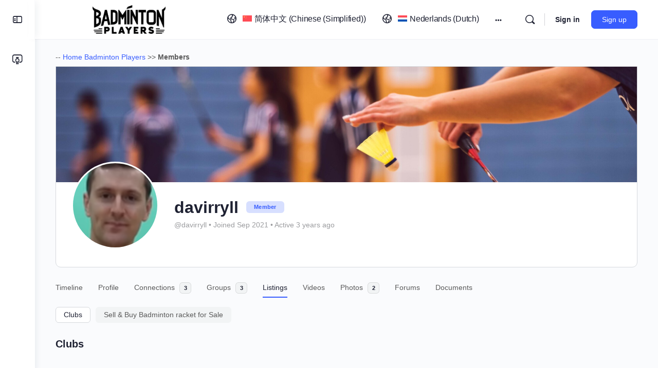

--- FILE ---
content_type: text/html; charset=UTF-8
request_url: https://badminton-players.com/members/davirryll/listings/
body_size: 44102
content:
<!doctype html>
<html lang="en-US">
	<head>
		<meta charset="UTF-8">
		<link rel="profile" href="http://gmpg.org/xfn/11">
		<script type="text/html" id="tmpl-bb-link-preview">
<% if ( link_scrapping ) { %>
	<% if ( link_loading ) { %>
		<span class="bb-url-scrapper-loading bb-ajax-loader"><i class="bb-icon-l bb-icon-spinner animate-spin"></i>Loading preview...</span>
	<% } %>
	<% if ( link_success || link_error ) { %>
		<a title="Cancel Preview" href="#" id="bb-close-link-suggestion">Remove Preview</a>
		<div class="bb-link-preview-container">

			<% if ( link_images && link_images.length && link_success && ! link_error && '' !== link_image_index ) { %>
				<div id="bb-url-scrapper-img-holder">
					<div class="bb-link-preview-image">
						<div class="bb-link-preview-image-cover">
							<img src="<%= link_images[link_image_index] %>"/>
						</div>
						<div class="bb-link-preview-icons">
							<%
							if ( link_images.length > 1 ) { %>
								<a data-bp-tooltip-pos="up" data-bp-tooltip="Change image" href="#" class="icon-exchange toolbar-button bp-tooltip" id="icon-exchange"><i class="bb-icon-l bb-icon-exchange"></i></a>
							<% } %>
							<% if ( link_images.length ) { %>
								<a data-bp-tooltip-pos="up" data-bp-tooltip="Remove image" href="#" class="icon-image-slash toolbar-button bp-tooltip" id="bb-link-preview-remove-image"><i class="bb-icon-l bb-icon-image-slash"></i></a>
							<% } %>
							<a data-bp-tooltip-pos="up" data-bp-tooltip="Confirm" class="toolbar-button bp-tooltip" href="#" id="bb-link-preview-select-image">
								<i class="bb-icon-check bb-icon-l"></i>
							</a>
						</div>
					</div>
					<% if ( link_images.length > 1 ) { %>
						<div class="bb-url-thumb-nav">
							<button type="button" id="bb-url-prevPicButton"><span class="bb-icon-l bb-icon-angle-left"></span></button>
							<button type="button" id="bb-url-nextPicButton"><span class="bb-icon-l bb-icon-angle-right"></span></button>
							<div id="bb-url-scrapper-img-count">
								Image <%= link_image_index + 1 %>&nbsp;of&nbsp;<%= link_images.length %>
							</div>
						</div>
					<% } %>
				</div>
			<% } %>

			<% if ( link_success && ! link_error && link_url ) { %>
				<div class="bb-link-preview-info">
					<% var a = document.createElement('a');
						a.href = link_url;
						var hostname = a.hostname;
						var domainName = hostname.replace('www.', '' );
					%>

					<% if ( 'undefined' !== typeof link_title && link_title.trim() && link_description ) { %>
						<p class="bb-link-preview-link-name"><%= domainName %></p>
					<% } %>

					<% if ( link_success && ! link_error ) { %>
						<p class="bb-link-preview-title"><%= link_title %></p>
					<% } %>

					<% if ( link_success && ! link_error ) { %>
						<div class="bb-link-preview-excerpt"><p><%= link_description %></p></div>
					<% } %>
				</div>
			<% } %>
			<% if ( link_error && ! link_success ) { %>
				<div id="bb-url-error" class="bb-url-error"><%= link_error_msg %></div>
			<% } %>
		</div>
	<% } %>
<% } %>
</script>
<meta name='robots' content='index, follow, max-image-preview:large, max-snippet:-1, max-video-preview:-1' />
	<style>img:is([sizes="auto" i], [sizes^="auto," i]) { contain-intrinsic-size: 3000px 1500px }</style>
	
	<!-- This site is optimized with the Yoast SEO Premium plugin v22.8 (Yoast SEO v26.8) - https://yoast.com/product/yoast-seo-premium-wordpress/ -->
	<title>Members - Badminton Players</title>
	<link rel="canonical" href="https://badminton-players.com/members/" />
	<meta property="og:locale" content="en_US" />
	<meta property="og:type" content="article" />
	<meta property="og:title" content="Members" />
	<meta property="og:url" content="https://badminton-players.com/members/" />
	<meta property="og:site_name" content="Badminton Players" />
	<meta property="article:publisher" content="https://www.facebook.com/Chocolatsoldiers/" />
	<meta property="article:modified_time" content="2021-09-08T09:41:17+00:00" />
	<meta property="og:image" content="https://badminton-players.com/wp-content/uploads/2022/03/Logo-badminton-club.png" />
	<meta property="og:image:width" content="676" />
	<meta property="og:image:height" content="508" />
	<meta property="og:image:type" content="image/png" />
	<meta name="twitter:card" content="summary_large_image" />
	<meta name="twitter:site" content="@BadmntonPlayers" />
	<script type="application/ld+json" class="yoast-schema-graph">{"@context":"https://schema.org","@graph":[{"@type":"WebPage","@id":"https://badminton-players.com/members/","url":"https://badminton-players.com/members/","name":"Members - Badminton Players","isPartOf":{"@id":"https://badminton-players.com/#website"},"datePublished":"2021-03-12T05:29:48+00:00","dateModified":"2021-09-08T09:41:17+00:00","breadcrumb":{"@id":"https://badminton-players.com/members/#breadcrumb"},"inLanguage":"en-US","potentialAction":[{"@type":"ReadAction","target":["https://badminton-players.com/members/"]}]},{"@type":"BreadcrumbList","@id":"https://badminton-players.com/members/#breadcrumb","itemListElement":[{"@type":"ListItem","position":1,"name":"Home Badminton Players","item":"https://badminton-players.com/"},{"@type":"ListItem","position":2,"name":"Members"}]},{"@type":"WebSite","@id":"https://badminton-players.com/#website","url":"https://badminton-players.com/","name":"Badminton Players","description":"For all the badminton lovers","publisher":{"@id":"https://badminton-players.com/#organization"},"potentialAction":[{"@type":"SearchAction","target":{"@type":"EntryPoint","urlTemplate":"https://badminton-players.com/?s={search_term_string}"},"query-input":{"@type":"PropertyValueSpecification","valueRequired":true,"valueName":"search_term_string"}}],"inLanguage":"en-US"},{"@type":"Organization","@id":"https://badminton-players.com/#organization","name":"badminton-players.com","url":"https://badminton-players.com/","logo":{"@type":"ImageObject","inLanguage":"en-US","@id":"https://badminton-players.com/#/schema/logo/image/","url":"https://badminton-players.com/wp-content/uploads/2022/03/Logo-badminton-club.png","contentUrl":"https://badminton-players.com/wp-content/uploads/2022/03/Logo-badminton-club.png","width":676,"height":508,"caption":"badminton-players.com"},"image":{"@id":"https://badminton-players.com/#/schema/logo/image/"},"sameAs":["https://www.facebook.com/Chocolatsoldiers/","https://x.com/BadmntonPlayers","https://www.instagram.com/chocolatsoldiers/"]}]}</script>
	<!-- / Yoast SEO Premium plugin. -->


<link rel='dns-prefetch' href='//use.fontawesome.com' />
<link rel="alternate" type="application/rss+xml" title="Badminton Players &raquo; Feed" href="https://badminton-players.com/feed/" />
<link rel="alternate" type="application/rss+xml" title="Badminton Players &raquo; Comments Feed" href="https://badminton-players.com/comments/feed/" />
<script type="text/javascript">
/* <![CDATA[ */
window._wpemojiSettings = {"baseUrl":"https:\/\/s.w.org\/images\/core\/emoji\/15.0.3\/72x72\/","ext":".png","svgUrl":"https:\/\/s.w.org\/images\/core\/emoji\/15.0.3\/svg\/","svgExt":".svg","source":{"concatemoji":"https:\/\/badminton-players.com\/wp-includes\/js\/wp-emoji-release.min.js?ver=6.7.4"}};
/*! This file is auto-generated */
!function(i,n){var o,s,e;function c(e){try{var t={supportTests:e,timestamp:(new Date).valueOf()};sessionStorage.setItem(o,JSON.stringify(t))}catch(e){}}function p(e,t,n){e.clearRect(0,0,e.canvas.width,e.canvas.height),e.fillText(t,0,0);var t=new Uint32Array(e.getImageData(0,0,e.canvas.width,e.canvas.height).data),r=(e.clearRect(0,0,e.canvas.width,e.canvas.height),e.fillText(n,0,0),new Uint32Array(e.getImageData(0,0,e.canvas.width,e.canvas.height).data));return t.every(function(e,t){return e===r[t]})}function u(e,t,n){switch(t){case"flag":return n(e,"\ud83c\udff3\ufe0f\u200d\u26a7\ufe0f","\ud83c\udff3\ufe0f\u200b\u26a7\ufe0f")?!1:!n(e,"\ud83c\uddfa\ud83c\uddf3","\ud83c\uddfa\u200b\ud83c\uddf3")&&!n(e,"\ud83c\udff4\udb40\udc67\udb40\udc62\udb40\udc65\udb40\udc6e\udb40\udc67\udb40\udc7f","\ud83c\udff4\u200b\udb40\udc67\u200b\udb40\udc62\u200b\udb40\udc65\u200b\udb40\udc6e\u200b\udb40\udc67\u200b\udb40\udc7f");case"emoji":return!n(e,"\ud83d\udc26\u200d\u2b1b","\ud83d\udc26\u200b\u2b1b")}return!1}function f(e,t,n){var r="undefined"!=typeof WorkerGlobalScope&&self instanceof WorkerGlobalScope?new OffscreenCanvas(300,150):i.createElement("canvas"),a=r.getContext("2d",{willReadFrequently:!0}),o=(a.textBaseline="top",a.font="600 32px Arial",{});return e.forEach(function(e){o[e]=t(a,e,n)}),o}function t(e){var t=i.createElement("script");t.src=e,t.defer=!0,i.head.appendChild(t)}"undefined"!=typeof Promise&&(o="wpEmojiSettingsSupports",s=["flag","emoji"],n.supports={everything:!0,everythingExceptFlag:!0},e=new Promise(function(e){i.addEventListener("DOMContentLoaded",e,{once:!0})}),new Promise(function(t){var n=function(){try{var e=JSON.parse(sessionStorage.getItem(o));if("object"==typeof e&&"number"==typeof e.timestamp&&(new Date).valueOf()<e.timestamp+604800&&"object"==typeof e.supportTests)return e.supportTests}catch(e){}return null}();if(!n){if("undefined"!=typeof Worker&&"undefined"!=typeof OffscreenCanvas&&"undefined"!=typeof URL&&URL.createObjectURL&&"undefined"!=typeof Blob)try{var e="postMessage("+f.toString()+"("+[JSON.stringify(s),u.toString(),p.toString()].join(",")+"));",r=new Blob([e],{type:"text/javascript"}),a=new Worker(URL.createObjectURL(r),{name:"wpTestEmojiSupports"});return void(a.onmessage=function(e){c(n=e.data),a.terminate(),t(n)})}catch(e){}c(n=f(s,u,p))}t(n)}).then(function(e){for(var t in e)n.supports[t]=e[t],n.supports.everything=n.supports.everything&&n.supports[t],"flag"!==t&&(n.supports.everythingExceptFlag=n.supports.everythingExceptFlag&&n.supports[t]);n.supports.everythingExceptFlag=n.supports.everythingExceptFlag&&!n.supports.flag,n.DOMReady=!1,n.readyCallback=function(){n.DOMReady=!0}}).then(function(){return e}).then(function(){var e;n.supports.everything||(n.readyCallback(),(e=n.source||{}).concatemoji?t(e.concatemoji):e.wpemoji&&e.twemoji&&(t(e.twemoji),t(e.wpemoji)))}))}((window,document),window._wpemojiSettings);
/* ]]> */
</script>
<link rel='stylesheet' id='bp-nouveau-icons-map-css' href='https://badminton-players.com/wp-content/plugins/buddyboss-platform/bp-templates/bp-nouveau/icons/css/icons-map.min.css?ver=2.8.00' type='text/css' media='screen' />
<link rel='stylesheet' id='bp-nouveau-bb-icons-css' href='https://badminton-players.com/wp-content/plugins/buddyboss-platform/bp-templates/bp-nouveau/icons/css/bb-icons.min.css?ver=1.0.8' type='text/css' media='screen' />
<link rel='stylesheet' id='dashicons-css' href='https://badminton-players.com/wp-includes/css/dashicons.min.css?ver=6.7.4' type='text/css' media='all' />
<link rel='stylesheet' id='bp-nouveau-css' href='https://badminton-players.com/wp-content/plugins/buddyboss-platform/bp-templates/bp-nouveau/css/buddypress.min.css?ver=2.8.00' type='text/css' media='screen' />
<style id='bp-nouveau-inline-css' type='text/css'>

			#buddypress #header-cover-image {
				height: 225px;
				background-image: url(https://badminton-players.com/wp-content/uploads/buddypress/members/95/cover-image/6138ba2bc34e1-bp-cover-image-bp-cover-image-bp-cover-image.jpg);
			}
		
.list-wrap .bs-group-cover a:before{ background:unset; }
</style>
<link rel='stylesheet' id='buddyboss_legacy-css' href='https://badminton-players.com/wp-content/themes/buddyboss-theme/inc/plugins/buddyboss-menu-icons/vendor/kucrut/icon-picker/css/types/buddyboss_legacy.css?ver=1.0' type='text/css' media='all' />
<link rel='stylesheet' id='wp-block-library-css' href='https://badminton-players.com/wp-includes/css/dist/block-library/style.min.css?ver=6.7.4' type='text/css' media='all' />
<link rel='stylesheet' id='bb_theme_block-buddypanel-style-css-css' href='https://badminton-players.com/wp-content/themes/buddyboss-theme/blocks/buddypanel/build/style-buddypanel.css?ver=0d3f6dc312fb857c6779' type='text/css' media='all' />
<style id='classic-theme-styles-inline-css' type='text/css'>
/*! This file is auto-generated */
.wp-block-button__link{color:#fff;background-color:#32373c;border-radius:9999px;box-shadow:none;text-decoration:none;padding:calc(.667em + 2px) calc(1.333em + 2px);font-size:1.125em}.wp-block-file__button{background:#32373c;color:#fff;text-decoration:none}
</style>
<style id='global-styles-inline-css' type='text/css'>
:root{--wp--preset--aspect-ratio--square: 1;--wp--preset--aspect-ratio--4-3: 4/3;--wp--preset--aspect-ratio--3-4: 3/4;--wp--preset--aspect-ratio--3-2: 3/2;--wp--preset--aspect-ratio--2-3: 2/3;--wp--preset--aspect-ratio--16-9: 16/9;--wp--preset--aspect-ratio--9-16: 9/16;--wp--preset--color--black: #000000;--wp--preset--color--cyan-bluish-gray: #abb8c3;--wp--preset--color--white: #ffffff;--wp--preset--color--pale-pink: #f78da7;--wp--preset--color--vivid-red: #cf2e2e;--wp--preset--color--luminous-vivid-orange: #ff6900;--wp--preset--color--luminous-vivid-amber: #fcb900;--wp--preset--color--light-green-cyan: #7bdcb5;--wp--preset--color--vivid-green-cyan: #00d084;--wp--preset--color--pale-cyan-blue: #8ed1fc;--wp--preset--color--vivid-cyan-blue: #0693e3;--wp--preset--color--vivid-purple: #9b51e0;--wp--preset--gradient--vivid-cyan-blue-to-vivid-purple: linear-gradient(135deg,rgba(6,147,227,1) 0%,rgb(155,81,224) 100%);--wp--preset--gradient--light-green-cyan-to-vivid-green-cyan: linear-gradient(135deg,rgb(122,220,180) 0%,rgb(0,208,130) 100%);--wp--preset--gradient--luminous-vivid-amber-to-luminous-vivid-orange: linear-gradient(135deg,rgba(252,185,0,1) 0%,rgba(255,105,0,1) 100%);--wp--preset--gradient--luminous-vivid-orange-to-vivid-red: linear-gradient(135deg,rgba(255,105,0,1) 0%,rgb(207,46,46) 100%);--wp--preset--gradient--very-light-gray-to-cyan-bluish-gray: linear-gradient(135deg,rgb(238,238,238) 0%,rgb(169,184,195) 100%);--wp--preset--gradient--cool-to-warm-spectrum: linear-gradient(135deg,rgb(74,234,220) 0%,rgb(151,120,209) 20%,rgb(207,42,186) 40%,rgb(238,44,130) 60%,rgb(251,105,98) 80%,rgb(254,248,76) 100%);--wp--preset--gradient--blush-light-purple: linear-gradient(135deg,rgb(255,206,236) 0%,rgb(152,150,240) 100%);--wp--preset--gradient--blush-bordeaux: linear-gradient(135deg,rgb(254,205,165) 0%,rgb(254,45,45) 50%,rgb(107,0,62) 100%);--wp--preset--gradient--luminous-dusk: linear-gradient(135deg,rgb(255,203,112) 0%,rgb(199,81,192) 50%,rgb(65,88,208) 100%);--wp--preset--gradient--pale-ocean: linear-gradient(135deg,rgb(255,245,203) 0%,rgb(182,227,212) 50%,rgb(51,167,181) 100%);--wp--preset--gradient--electric-grass: linear-gradient(135deg,rgb(202,248,128) 0%,rgb(113,206,126) 100%);--wp--preset--gradient--midnight: linear-gradient(135deg,rgb(2,3,129) 0%,rgb(40,116,252) 100%);--wp--preset--font-size--small: 13px;--wp--preset--font-size--medium: 20px;--wp--preset--font-size--large: 36px;--wp--preset--font-size--x-large: 42px;--wp--preset--spacing--20: 0.44rem;--wp--preset--spacing--30: 0.67rem;--wp--preset--spacing--40: 1rem;--wp--preset--spacing--50: 1.5rem;--wp--preset--spacing--60: 2.25rem;--wp--preset--spacing--70: 3.38rem;--wp--preset--spacing--80: 5.06rem;--wp--preset--shadow--natural: 6px 6px 9px rgba(0, 0, 0, 0.2);--wp--preset--shadow--deep: 12px 12px 50px rgba(0, 0, 0, 0.4);--wp--preset--shadow--sharp: 6px 6px 0px rgba(0, 0, 0, 0.2);--wp--preset--shadow--outlined: 6px 6px 0px -3px rgba(255, 255, 255, 1), 6px 6px rgba(0, 0, 0, 1);--wp--preset--shadow--crisp: 6px 6px 0px rgba(0, 0, 0, 1);}:where(.is-layout-flex){gap: 0.5em;}:where(.is-layout-grid){gap: 0.5em;}body .is-layout-flex{display: flex;}.is-layout-flex{flex-wrap: wrap;align-items: center;}.is-layout-flex > :is(*, div){margin: 0;}body .is-layout-grid{display: grid;}.is-layout-grid > :is(*, div){margin: 0;}:where(.wp-block-columns.is-layout-flex){gap: 2em;}:where(.wp-block-columns.is-layout-grid){gap: 2em;}:where(.wp-block-post-template.is-layout-flex){gap: 1.25em;}:where(.wp-block-post-template.is-layout-grid){gap: 1.25em;}.has-black-color{color: var(--wp--preset--color--black) !important;}.has-cyan-bluish-gray-color{color: var(--wp--preset--color--cyan-bluish-gray) !important;}.has-white-color{color: var(--wp--preset--color--white) !important;}.has-pale-pink-color{color: var(--wp--preset--color--pale-pink) !important;}.has-vivid-red-color{color: var(--wp--preset--color--vivid-red) !important;}.has-luminous-vivid-orange-color{color: var(--wp--preset--color--luminous-vivid-orange) !important;}.has-luminous-vivid-amber-color{color: var(--wp--preset--color--luminous-vivid-amber) !important;}.has-light-green-cyan-color{color: var(--wp--preset--color--light-green-cyan) !important;}.has-vivid-green-cyan-color{color: var(--wp--preset--color--vivid-green-cyan) !important;}.has-pale-cyan-blue-color{color: var(--wp--preset--color--pale-cyan-blue) !important;}.has-vivid-cyan-blue-color{color: var(--wp--preset--color--vivid-cyan-blue) !important;}.has-vivid-purple-color{color: var(--wp--preset--color--vivid-purple) !important;}.has-black-background-color{background-color: var(--wp--preset--color--black) !important;}.has-cyan-bluish-gray-background-color{background-color: var(--wp--preset--color--cyan-bluish-gray) !important;}.has-white-background-color{background-color: var(--wp--preset--color--white) !important;}.has-pale-pink-background-color{background-color: var(--wp--preset--color--pale-pink) !important;}.has-vivid-red-background-color{background-color: var(--wp--preset--color--vivid-red) !important;}.has-luminous-vivid-orange-background-color{background-color: var(--wp--preset--color--luminous-vivid-orange) !important;}.has-luminous-vivid-amber-background-color{background-color: var(--wp--preset--color--luminous-vivid-amber) !important;}.has-light-green-cyan-background-color{background-color: var(--wp--preset--color--light-green-cyan) !important;}.has-vivid-green-cyan-background-color{background-color: var(--wp--preset--color--vivid-green-cyan) !important;}.has-pale-cyan-blue-background-color{background-color: var(--wp--preset--color--pale-cyan-blue) !important;}.has-vivid-cyan-blue-background-color{background-color: var(--wp--preset--color--vivid-cyan-blue) !important;}.has-vivid-purple-background-color{background-color: var(--wp--preset--color--vivid-purple) !important;}.has-black-border-color{border-color: var(--wp--preset--color--black) !important;}.has-cyan-bluish-gray-border-color{border-color: var(--wp--preset--color--cyan-bluish-gray) !important;}.has-white-border-color{border-color: var(--wp--preset--color--white) !important;}.has-pale-pink-border-color{border-color: var(--wp--preset--color--pale-pink) !important;}.has-vivid-red-border-color{border-color: var(--wp--preset--color--vivid-red) !important;}.has-luminous-vivid-orange-border-color{border-color: var(--wp--preset--color--luminous-vivid-orange) !important;}.has-luminous-vivid-amber-border-color{border-color: var(--wp--preset--color--luminous-vivid-amber) !important;}.has-light-green-cyan-border-color{border-color: var(--wp--preset--color--light-green-cyan) !important;}.has-vivid-green-cyan-border-color{border-color: var(--wp--preset--color--vivid-green-cyan) !important;}.has-pale-cyan-blue-border-color{border-color: var(--wp--preset--color--pale-cyan-blue) !important;}.has-vivid-cyan-blue-border-color{border-color: var(--wp--preset--color--vivid-cyan-blue) !important;}.has-vivid-purple-border-color{border-color: var(--wp--preset--color--vivid-purple) !important;}.has-vivid-cyan-blue-to-vivid-purple-gradient-background{background: var(--wp--preset--gradient--vivid-cyan-blue-to-vivid-purple) !important;}.has-light-green-cyan-to-vivid-green-cyan-gradient-background{background: var(--wp--preset--gradient--light-green-cyan-to-vivid-green-cyan) !important;}.has-luminous-vivid-amber-to-luminous-vivid-orange-gradient-background{background: var(--wp--preset--gradient--luminous-vivid-amber-to-luminous-vivid-orange) !important;}.has-luminous-vivid-orange-to-vivid-red-gradient-background{background: var(--wp--preset--gradient--luminous-vivid-orange-to-vivid-red) !important;}.has-very-light-gray-to-cyan-bluish-gray-gradient-background{background: var(--wp--preset--gradient--very-light-gray-to-cyan-bluish-gray) !important;}.has-cool-to-warm-spectrum-gradient-background{background: var(--wp--preset--gradient--cool-to-warm-spectrum) !important;}.has-blush-light-purple-gradient-background{background: var(--wp--preset--gradient--blush-light-purple) !important;}.has-blush-bordeaux-gradient-background{background: var(--wp--preset--gradient--blush-bordeaux) !important;}.has-luminous-dusk-gradient-background{background: var(--wp--preset--gradient--luminous-dusk) !important;}.has-pale-ocean-gradient-background{background: var(--wp--preset--gradient--pale-ocean) !important;}.has-electric-grass-gradient-background{background: var(--wp--preset--gradient--electric-grass) !important;}.has-midnight-gradient-background{background: var(--wp--preset--gradient--midnight) !important;}.has-small-font-size{font-size: var(--wp--preset--font-size--small) !important;}.has-medium-font-size{font-size: var(--wp--preset--font-size--medium) !important;}.has-large-font-size{font-size: var(--wp--preset--font-size--large) !important;}.has-x-large-font-size{font-size: var(--wp--preset--font-size--x-large) !important;}
:where(.wp-block-post-template.is-layout-flex){gap: 1.25em;}:where(.wp-block-post-template.is-layout-grid){gap: 1.25em;}
:where(.wp-block-columns.is-layout-flex){gap: 2em;}:where(.wp-block-columns.is-layout-grid){gap: 2em;}
:root :where(.wp-block-pullquote){font-size: 1.5em;line-height: 1.6;}
</style>
<link rel='stylesheet' id='bb-pro-enqueue-scripts-css' href='https://badminton-players.com/wp-content/plugins/buddyboss-platform-pro/assets/css/index.min.css?ver=2.8.0' type='text/css' media='all' />
<link rel='stylesheet' id='bb-access-control-css' href='https://badminton-players.com/wp-content/plugins/buddyboss-platform-pro/includes/access-control/assets/css/bb-access-control.min.css?ver=2.8.0' type='text/css' media='all' />
<link rel='stylesheet' id='bb-polls-style-css' href='https://badminton-players.com/wp-content/plugins/buddyboss-platform-pro/includes/polls/assets/css/bb-polls.min.css?ver=2.8.0' type='text/css' media='all' />
<link rel='stylesheet' id='bb-schedule-posts-css' href='https://badminton-players.com/wp-content/plugins/buddyboss-platform-pro/includes/schedule-posts/assets/css/bb-schedule-posts.min.css?ver=2.8.0' type='text/css' media='all' />
<link rel='stylesheet' id='bb-meprlms-frontend-css' href='https://badminton-players.com/wp-content/plugins/buddyboss-platform-pro/includes/integrations/meprlms/assets/css/meprlms-frontend.min.css?ver=2.8.00' type='text/css' media='all' />
<link rel='stylesheet' id='bb-tutorlms-admin-css' href='https://badminton-players.com/wp-content/plugins/buddyboss-platform-pro/includes/integrations/tutorlms/assets/css/bb-tutorlms-admin.min.css?ver=2.8.00' type='text/css' media='all' />
<link rel='stylesheet' id='bp-media-videojs-css-css' href='https://badminton-players.com/wp-content/plugins/buddyboss-platform/bp-core/css/vendor/video-js.min.css?ver=2.8.00' type='text/css' media='all' />
<link rel='stylesheet' id='bp-medium-editor-css' href='https://badminton-players.com/wp-content/plugins/buddyboss-platform/bp-core/css/medium-editor.min.css?ver=2.8.00' type='text/css' media='all' />
<link rel='stylesheet' id='bp-medium-editor-beagle-css' href='https://badminton-players.com/wp-content/plugins/buddyboss-platform/bp-core/css/medium-editor-beagle.min.css?ver=2.8.00' type='text/css' media='all' />
<link rel='stylesheet' id='bp-select2-css' href='https://badminton-players.com/wp-content/plugins/buddyboss-platform/bp-core/css/vendor/select2.min.css?ver=2.8.00' type='text/css' media='all' />
<link rel='stylesheet' id='emojionearea-css' href='https://badminton-players.com/wp-content/plugins/buddyboss-platform/bp-core/css/emojionearea-edited.min.css?ver=2.8.00' type='text/css' media='all' />
<link rel='stylesheet' id='bp-mentions-css-css' href='https://badminton-players.com/wp-content/plugins/buddyboss-platform/bp-core/css/mentions.min.css?ver=2.8.00' type='text/css' media='all' />
<link rel='stylesheet' id='select2-css' href='https://badminton-players.com/wp-content/plugins/geodirectory/assets/css/select2/select2.css?ver=2.8.149' type='text/css' media='all' />
<link rel='stylesheet' id='geodir-core-css' href='https://badminton-players.com/wp-content/plugins/geodirectory/assets/css/gd_core_frontend.css?ver=2.8.149' type='text/css' media='all' />
<link rel='stylesheet' id='geodir-cp-css' href='https://badminton-players.com/wp-content/plugins/geodir_custom_posts/assets/css/style.css?ver=2.3.6' type='text/css' media='all' />
<link rel='stylesheet' id='wpml-legacy-dropdown-0-css' href='https://badminton-players.com/wp-content/plugins/sitepress-multilingual-cms/templates/language-switchers/legacy-dropdown/style.min.css?ver=1' type='text/css' media='all' />
<link rel='stylesheet' id='wpml-legacy-horizontal-list-0-css' href='https://badminton-players.com/wp-content/plugins/sitepress-multilingual-cms/templates/language-switchers/legacy-list-horizontal/style.min.css?ver=1' type='text/css' media='all' />
<style id='wpml-legacy-horizontal-list-0-inline-css' type='text/css'>
.wpml-ls-statics-footer a, .wpml-ls-statics-footer .wpml-ls-sub-menu a, .wpml-ls-statics-footer .wpml-ls-sub-menu a:link, .wpml-ls-statics-footer li:not(.wpml-ls-current-language) .wpml-ls-link, .wpml-ls-statics-footer li:not(.wpml-ls-current-language) .wpml-ls-link:link {color:#444444;background-color:#ffffff;}.wpml-ls-statics-footer .wpml-ls-sub-menu a:hover,.wpml-ls-statics-footer .wpml-ls-sub-menu a:focus, .wpml-ls-statics-footer .wpml-ls-sub-menu a:link:hover, .wpml-ls-statics-footer .wpml-ls-sub-menu a:link:focus {color:#000000;background-color:#eeeeee;}.wpml-ls-statics-footer .wpml-ls-current-language > a {color:#444444;background-color:#ffffff;}.wpml-ls-statics-footer .wpml-ls-current-language:hover>a, .wpml-ls-statics-footer .wpml-ls-current-language>a:focus {color:#000000;background-color:#eeeeee;}
</style>
<link rel='stylesheet' id='wpml-legacy-post-translations-0-css' href='https://badminton-players.com/wp-content/plugins/sitepress-multilingual-cms/templates/language-switchers/legacy-post-translations/style.min.css?ver=1' type='text/css' media='all' />
<link rel='stylesheet' id='wpml-menu-item-0-css' href='https://badminton-players.com/wp-content/plugins/sitepress-multilingual-cms/templates/language-switchers/menu-item/style.min.css?ver=1' type='text/css' media='all' />
<link rel='stylesheet' id='redux-extendify-styles-css' href='https://badminton-players.com/wp-content/themes/buddyboss-theme/inc/admin/framework/redux-core/assets/css/extendify-utilities.css?ver=4.4.11' type='text/css' media='all' />
<link rel='stylesheet' id='buddyboss-theme-fonts-css' href='https://badminton-players.com/wp-content/themes/buddyboss-theme/assets/fonts/fonts.css?ver=2.11.0' type='text/css' media='all' />
<link rel='stylesheet' id='ayecode-ui-css' href='https://badminton-players.com/wp-content/plugins/geodirectory/vendor/ayecode/wp-ayecode-ui/assets-v5/css/ayecode-ui-compatibility.css?ver=0.2.42' type='text/css' media='all' />
<style id='ayecode-ui-inline-css' type='text/css'>
html body{--bs-link-hover-color:rgba(var(--bs-primary-rgb),.75);--bs-link-color:var(--bs-primary)}.bsui .breadcrumb{--bs-breadcrumb-item-active-color:#d33}.bsui .navbar{--bs-nav-link-hover-color:#d33;--bs-navbar-hover-color:#d33;--bs-navbar-active-color:#d33}.bsui a{color:var(--bs-primary)}.bsui .text-primary{color:var(--bs-primary)!important}.bsui .dropdown-menu{--bs-dropdown-link-hover-color:var(--bs-primary);--bs-dropdown-link-active-color:var(--bs-primary)}.bsui .pagination{--bs-pagination-hover-color:var(--bs-primary);--bs-pagination-active-bg:var(--bs-primary)}.bsui .link-primary{color:var(--bs-primary-rgb)!important}.bsui .link-primary:hover{color:rgba(var(--bs-primary-rgb),.8)!important}.bsui .btn-primary{--bs-btn-bg:#d33;--bs-btn-border-color:#d33;--bs-btn-hover-bg:rgba(var(--bs-primary-rgb),.9);--bs-btn-hover-border-color:rgba(var(--bs-primary-rgb),.9);--bs-btn-focus-shadow-rgb:--bs-primary-rgb;--bs-btn-active-bg:rgba(var(--bs-primary-rgb),.9);--bs-btn-active-border-color:rgba(var(--bs-primary-rgb),.9);--bs-btn-active-shadow:unset;--bs-btn-disabled-bg:rgba(var(--bs-primary-rgb),.5);--bs-btn-disabled-border-color:rgba(var(--bs-primary-rgb),.1)}.bsui .btn-outline-primary{--bs-btn-color:#d33;--bs-btn-border-color:#d33;--bs-btn-hover-bg:rgba(var(--bs-primary-rgb),.9);--bs-btn-hover-border-color:rgba(var(--bs-primary-rgb),.9);--bs-btn-focus-shadow-rgb:--bs-primary-rgb;--bs-btn-active-bg:rgba(var(--bs-primary-rgb),.9);--bs-btn-active-border-color:rgba(var(--bs-primary-rgb),.9);--bs-btn-active-shadow:unset;--bs-btn-disabled-bg:rgba(var(--bs-primary-rgb),.5);--bs-btn-disabled-border-color:rgba(var(--bs-primary-rgb),.1)}.bsui .btn-primary:hover{box-shadow:0 .25rem .25rem .125rem rgb(var(--bs-primary-rgb),.1),0 .375rem .75rem -.125rem rgb(var(--bs-primary-rgb),.4)}.bsui .btn-translucent-primary{color:rgb(var(--bs-primary-rgb))}.bsui .btn-translucent-primary:hover,.bsui .btn-translucent-primary:focus,.bsui .btn-translucent-primary.focus{background-color:rgb(var(--bs-primary-rgb))}html body{--bs-primary:#d33}html body{--bs-primary-rgb:221,51,51}.bsui .btn-primary:hover,.bsui .btn-primary:focus,.bsui .btn-primary.focus{background-color:#cd3030;border-color:#c72e2e}.bsui .btn-outline-primary:not(:disabled):not(.disabled):active:focus,.bsui .btn-outline-primary:not(:disabled):not(.disabled).active:focus,.show>.bsui .btn-outline-primary.dropdown-toggle:focus{box-shadow:0 0 0 .2rem #d3340}.bsui .btn-primary:not(:disabled):not(.disabled):active,.bsui .btn-primary:not(:disabled):not(.disabled).active,.show>.bsui .btn-primary.dropdown-toggle{background-color:#c72e2e;border-color:#c22d2d}.bsui .btn-primary:not(:disabled):not(.disabled):active:focus,.bsui .btn-primary:not(:disabled):not(.disabled).active:focus,.show>.bsui .btn-primary.dropdown-toggle:focus{box-shadow:0 0 0 .2rem #d3340}.bsui .btn-primary:not(:disabled):not(.disabled):active:focus,.bsui .btn-primary:not(:disabled):not(.disabled):focus{box-shadow:0 .25rem .25rem .125rem rgba(var(--bs-primary-rgb),.1),0 .375rem .75rem -.125rem rgba(var(--bs-primary-rgb),.4)}.bsui .alert-primary{--bs-alert-bg:rgba(var(--bs-primary-rgb),.1)!important;--bs-alert-border-color:rgba(var(--bs-primary-rgb),.25)!important;--bs-alert-color:rgba(var(--bs-primary-rgb),1)!important}.bsui .text-secondary{color:var(--bs-secondary)!important}.bsui .link-secondary{color:var(--bs-secondary-rgb)!important}.bsui .link-secondary:hover{color:rgba(var(--bs-secondary-rgb),.8)!important}.bsui .btn-secondary{--bs-btn-bg:#fff;--bs-btn-border-color:#fff;--bs-btn-hover-bg:rgba(var(--bs-secondary-rgb),.9);--bs-btn-hover-border-color:rgba(var(--bs-secondary-rgb),.9);--bs-btn-focus-shadow-rgb:--bs-secondary-rgb;--bs-btn-active-bg:rgba(var(--bs-secondary-rgb),.9);--bs-btn-active-border-color:rgba(var(--bs-secondary-rgb),.9);--bs-btn-active-shadow:unset;--bs-btn-disabled-bg:rgba(var(--bs-secondary-rgb),.5);--bs-btn-disabled-border-color:rgba(var(--bs-secondary-rgb),.1)}.bsui .btn-outline-secondary{--bs-btn-color:#fff;--bs-btn-border-color:#fff;--bs-btn-hover-bg:rgba(var(--bs-secondary-rgb),.9);--bs-btn-hover-border-color:rgba(var(--bs-secondary-rgb),.9);--bs-btn-focus-shadow-rgb:--bs-secondary-rgb;--bs-btn-active-bg:rgba(var(--bs-secondary-rgb),.9);--bs-btn-active-border-color:rgba(var(--bs-secondary-rgb),.9);--bs-btn-active-shadow:unset;--bs-btn-disabled-bg:rgba(var(--bs-secondary-rgb),.5);--bs-btn-disabled-border-color:rgba(var(--bs-secondary-rgb),.1)}.bsui .btn-secondary:hover{box-shadow:0 .25rem .25rem .125rem rgb(var(--bs-secondary-rgb),.1),0 .375rem .75rem -.125rem rgb(var(--bs-secondary-rgb),.4)}html body{--bs-secondary:#fff}html body{--bs-secondary-rgb:255,255,255}.bsui .btn-secondary:hover,.bsui .btn-secondary:focus,.bsui .btn-secondary.focus{background-color:#ececec;border-color:#e6e6e6}.bsui .btn-outline-secondary:not(:disabled):not(.disabled):active:focus,.bsui .btn-outline-secondary:not(:disabled):not(.disabled).active:focus,.show>.bsui .btn-outline-secondary.dropdown-toggle:focus{box-shadow:0 0 0 .2rem #fff40}.bsui .btn-secondary:not(:disabled):not(.disabled):active,.bsui .btn-secondary:not(:disabled):not(.disabled).active,.show>.bsui .btn-secondary.dropdown-toggle{background-color:#e6e6e6;border-color:#e0e0e0}.bsui .btn-secondary:not(:disabled):not(.disabled):active:focus,.bsui .btn-secondary:not(:disabled):not(.disabled).active:focus,.show>.bsui .btn-secondary.dropdown-toggle:focus{box-shadow:0 0 0 .2rem #fff40}.bsui .btn-secondary:not(:disabled):not(.disabled):active:focus,.bsui .btn-secondary:not(:disabled):not(.disabled):focus{box-shadow:0 .25rem .25rem .125rem rgba(var(--bs-secondary-rgb),.1),0 .375rem .75rem -.125rem rgba(var(--bs-secondary-rgb),.4)}.bsui .alert-secondary{--bs-alert-bg:rgba(var(--bs-secondary-rgb),.1)!important;--bs-alert-border-color:rgba(var(--bs-secondary-rgb),.25)!important;--bs-alert-color:rgba(var(--bs-secondary-rgb),1)!important}body.modal-open #wpadminbar{z-index:999}.embed-responsive-16by9 .fluid-width-video-wrapper{padding:0!important;position:initial}

						.bsui .dropdown {
						    position: relative !important;
						    width: auto !important;
						    overflow: initial !important;
						    box-shadow: unset !important;
						    background: inherit !important;
						    max-height: none !important;
						}
					
</style>
<link rel='stylesheet' id='bp-zoom-css' href='https://badminton-players.com/wp-content/plugins/buddyboss-platform-pro/includes/integrations/zoom/assets/css/bp-zoom.min.css?ver=2.8.0' type='text/css' media='all' />
<link rel='stylesheet' id='buddyboss-theme-magnific-popup-css-css' href='https://badminton-players.com/wp-content/themes/buddyboss-theme/assets/css/vendors/magnific-popup.min.css?ver=2.11.0' type='text/css' media='all' />
<link rel='stylesheet' id='buddyboss-theme-select2-css-css' href='https://badminton-players.com/wp-content/themes/buddyboss-theme/assets/css/vendors/select2.min.css?ver=2.11.0' type='text/css' media='all' />
<link rel='stylesheet' id='buddyboss-theme-css-css' href='https://badminton-players.com/wp-content/themes/buddyboss-theme/assets/css/theme.min.css?ver=2.11.0' type='text/css' media='all' />
<link rel='stylesheet' id='buddyboss-theme-template-css' href='https://badminton-players.com/wp-content/themes/buddyboss-theme/assets/css/template-v2.min.css?ver=2.11.0' type='text/css' media='all' />
<link rel='stylesheet' id='buddyboss-theme-buddypress-css' href='https://badminton-players.com/wp-content/themes/buddyboss-theme/assets/css/buddypress.min.css?ver=2.11.0' type='text/css' media='all' />
<link rel='stylesheet' id='buddyboss-theme-forums-css' href='https://badminton-players.com/wp-content/themes/buddyboss-theme/assets/css/bbpress.min.css?ver=2.11.0' type='text/css' media='all' />
<link rel='stylesheet' id='buddyboss-theme-plugins-css' href='https://badminton-players.com/wp-content/themes/buddyboss-theme/assets/css/plugins.min.css?ver=2.11.0' type='text/css' media='all' />
<link rel='stylesheet' id='font-awesome-css' href='https://use.fontawesome.com/releases/v6.7.2/css/all.css?wpfas=true' type='text/css' media='all' />
<script type="text/javascript">
            window._bbssoDOMReady = function (callback) {
                if ( document.readyState === "complete" || document.readyState === "interactive" ) {
                    callback();
                } else {
                    document.addEventListener( "DOMContentLoaded", callback );
                }
            };
            </script><script type="text/javascript" src="https://badminton-players.com/wp-includes/js/jquery/jquery.min.js?ver=3.7.1" id="jquery-core-js"></script>
<script type="text/javascript" id="jquery-core-js-after">
/* <![CDATA[ */
window.gdSetMap = window.gdSetMap || 'auto';window.gdLoadMap = window.gdLoadMap || 'auto';
/* ]]> */
</script>
<script type="text/javascript" src="https://badminton-players.com/wp-includes/js/jquery/jquery-migrate.min.js?ver=3.4.1" id="jquery-migrate-js"></script>
<script type="text/javascript" id="jquery-js-after">
/* <![CDATA[ */
window.gdSetMap = window.gdSetMap || 'auto';window.gdLoadMap = window.gdLoadMap || 'auto';
/* ]]> */
</script>
<script type="text/javascript" src="https://badminton-players.com/wp-content/plugins/geodir_custom_posts/assets/js/widget.min.js?ver=2.3.6" id="geodir-cp-widget-js"></script>
<script type="text/javascript" id="wpml-cookie-js-extra">
/* <![CDATA[ */
var wpml_cookies = {"wp-wpml_current_language":{"value":"en","expires":1,"path":"\/"}};
var wpml_cookies = {"wp-wpml_current_language":{"value":"en","expires":1,"path":"\/"}};
/* ]]> */
</script>
<script type="text/javascript" src="https://badminton-players.com/wp-content/plugins/sitepress-multilingual-cms/res/js/cookies/language-cookie.js?ver=470000" id="wpml-cookie-js" defer="defer" data-wp-strategy="defer"></script>
<script type="text/javascript" src="https://badminton-players.com/wp-content/plugins/geodirectory/vendor/ayecode/wp-ayecode-ui/assets-v5/js/bootstrap.bundle.min.js?ver=0.2.42" id="bootstrap-js-bundle-js"></script>
<script type="text/javascript" id="bootstrap-js-bundle-js-after">
/* <![CDATA[ */
function aui_init_greedy_nav(){jQuery('nav.greedy').each(function(i,obj){if(jQuery(this).hasClass("being-greedy")){return true}jQuery(this).addClass('navbar-expand');jQuery(this).off('shown.bs.tab').on('shown.bs.tab',function(e){if(jQuery(e.target).closest('.dropdown-menu').hasClass('greedy-links')){jQuery(e.target).closest('.greedy').find('.greedy-btn.dropdown').attr('aria-expanded','false');jQuery(e.target).closest('.greedy-links').removeClass('show').addClass('d-none')}});jQuery(document).off('mousemove','.greedy-btn').on('mousemove','.greedy-btn',function(e){jQuery('.dropdown-menu.greedy-links').removeClass('d-none')});var $vlinks='';var $dDownClass='';var ddItemClass='greedy-nav-item';if(jQuery(this).find('.navbar-nav').length){if(jQuery(this).find('.navbar-nav').hasClass("being-greedy")){return true}$vlinks=jQuery(this).find('.navbar-nav').addClass("being-greedy w-100").removeClass('overflow-hidden')}else if(jQuery(this).find('.nav').length){if(jQuery(this).find('.nav').hasClass("being-greedy")){return true}$vlinks=jQuery(this).find('.nav').addClass("being-greedy w-100").removeClass('overflow-hidden');$dDownClass=' mt-0 p-0 zi-5 ';ddItemClass+=' mt-0 me-0'}else{return false}jQuery($vlinks).append('<li class="nav-item list-unstyled ml-auto greedy-btn d-none dropdown"><button data-bs-toggle="collapse" class="nav-link greedy-nav-link" role="button"><i class="fas fa-ellipsis-h"></i> <span class="greedy-count badge bg-dark rounded-pill"></span></button><ul class="greedy-links dropdown-menu dropdown-menu-end '+$dDownClass+'"></ul></li>');var $hlinks=jQuery(this).find('.greedy-links');var $btn=jQuery(this).find('.greedy-btn');var numOfItems=0;var totalSpace=0;var closingTime=1000;var breakWidths=[];$vlinks.children().outerWidth(function(i,w){totalSpace+=w;numOfItems+=1;breakWidths.push(totalSpace)});var availableSpace,numOfVisibleItems,requiredSpace,buttonSpace,timer;function check(){buttonSpace=$btn.width();availableSpace=$vlinks.width()-10;numOfVisibleItems=$vlinks.children().length;requiredSpace=breakWidths[numOfVisibleItems-1];if(numOfVisibleItems>1&&requiredSpace>availableSpace){var $li=$vlinks.children().last().prev();$li.removeClass('nav-item').addClass(ddItemClass);if(!jQuery($hlinks).children().length){$li.find('.nav-link').addClass('w-100 dropdown-item rounded-0 rounded-bottom')}else{jQuery($hlinks).find('.nav-link').removeClass('rounded-top');$li.find('.nav-link').addClass('w-100 dropdown-item rounded-0 rounded-top')}$li.prependTo($hlinks);numOfVisibleItems-=1;check()}else if(availableSpace>breakWidths[numOfVisibleItems]){$hlinks.children().first().insertBefore($btn);numOfVisibleItems+=1;check()}jQuery($btn).find(".greedy-count").html(numOfItems-numOfVisibleItems);if(numOfVisibleItems===numOfItems){$btn.addClass('d-none')}else $btn.removeClass('d-none')}jQuery(window).on("resize",function(){check()});check()})}function aui_select2_locale(){var aui_select2_params={"i18n_select_state_text":"Select an option\u2026","i18n_no_matches":"No matches found","i18n_ajax_error":"Loading failed","i18n_input_too_short_1":"Please enter 1 or more characters","i18n_input_too_short_n":"Please enter %item% or more characters","i18n_input_too_long_1":"Please delete 1 character","i18n_input_too_long_n":"Please delete %item% characters","i18n_selection_too_long_1":"You can only select 1 item","i18n_selection_too_long_n":"You can only select %item% items","i18n_load_more":"Loading more results\u2026","i18n_searching":"Searching\u2026"};return{theme:"bootstrap-5",width:jQuery(this).data('width')?jQuery(this).data('width'):jQuery(this).hasClass('w-100')?'100%':'style',placeholder:jQuery(this).data('placeholder'),language:{errorLoading:function(){return aui_select2_params.i18n_searching},inputTooLong:function(args){var overChars=args.input.length-args.maximum;if(1===overChars){return aui_select2_params.i18n_input_too_long_1}return aui_select2_params.i18n_input_too_long_n.replace('%item%',overChars)},inputTooShort:function(args){var remainingChars=args.minimum-args.input.length;if(1===remainingChars){return aui_select2_params.i18n_input_too_short_1}return aui_select2_params.i18n_input_too_short_n.replace('%item%',remainingChars)},loadingMore:function(){return aui_select2_params.i18n_load_more},maximumSelected:function(args){if(args.maximum===1){return aui_select2_params.i18n_selection_too_long_1}return aui_select2_params.i18n_selection_too_long_n.replace('%item%',args.maximum)},noResults:function(){return aui_select2_params.i18n_no_matches},searching:function(){return aui_select2_params.i18n_searching}}}}function aui_init_select2(){var select2_args=jQuery.extend({},aui_select2_locale());jQuery("select.aui-select2").each(function(){if(!jQuery(this).hasClass("select2-hidden-accessible")){jQuery(this).select2(select2_args)}})}function aui_time_ago(selector){var aui_timeago_params={"prefix_ago":"","suffix_ago":" ago","prefix_after":"after ","suffix_after":"","seconds":"less than a minute","minute":"about a minute","minutes":"%d minutes","hour":"about an hour","hours":"about %d hours","day":"a day","days":"%d days","month":"about a month","months":"%d months","year":"about a year","years":"%d years"};var templates={prefix:aui_timeago_params.prefix_ago,suffix:aui_timeago_params.suffix_ago,seconds:aui_timeago_params.seconds,minute:aui_timeago_params.minute,minutes:aui_timeago_params.minutes,hour:aui_timeago_params.hour,hours:aui_timeago_params.hours,day:aui_timeago_params.day,days:aui_timeago_params.days,month:aui_timeago_params.month,months:aui_timeago_params.months,year:aui_timeago_params.year,years:aui_timeago_params.years};var template=function(t,n){return templates[t]&&templates[t].replace(/%d/i,Math.abs(Math.round(n)))};var timer=function(time){if(!time)return;time=time.replace(/\.\d+/,"");time=time.replace(/-/,"/").replace(/-/,"/");time=time.replace(/T/," ").replace(/Z/," UTC");time=time.replace(/([\+\-]\d\d)\:?(\d\d)/," $1$2");time=new Date(time*1000||time);var now=new Date();var seconds=((now.getTime()-time)*.001)>>0;var minutes=seconds/60;var hours=minutes/60;var days=hours/24;var years=days/365;return templates.prefix+(seconds<45&&template('seconds',seconds)||seconds<90&&template('minute',1)||minutes<45&&template('minutes',minutes)||minutes<90&&template('hour',1)||hours<24&&template('hours',hours)||hours<42&&template('day',1)||days<30&&template('days',days)||days<45&&template('month',1)||days<365&&template('months',days/30)||years<1.5&&template('year',1)||template('years',years))+templates.suffix};var elements=document.getElementsByClassName(selector);if(selector&&elements&&elements.length){for(var i in elements){var $el=elements[i];if(typeof $el==='object'){$el.innerHTML='<i class="far fa-clock"></i> '+timer($el.getAttribute('title')||$el.getAttribute('datetime'))}}}setTimeout(function(){aui_time_ago(selector)},60000)}function aui_init_tooltips(){jQuery('[data-bs-toggle="tooltip"]').tooltip();jQuery('[data-bs-toggle="popover"]').popover();jQuery('[data-bs-toggle="popover-html"]').popover({html:true,sanitize:false});jQuery('[data-bs-toggle="popover"],[data-bs-toggle="popover-html"]').on('inserted.bs.popover',function(){jQuery('body > .popover').wrapAll("<div class='bsui' />")})}$aui_doing_init_flatpickr=false;function aui_init_flatpickr(){if(typeof jQuery.fn.flatpickr==="function"&&!$aui_doing_init_flatpickr){$aui_doing_init_flatpickr=true;try{flatpickr.localize({weekdays:{shorthand:['Sun','Mon','Tue','Wed','Thu','Fri','Sat'],longhand:['Sun','Mon','Tue','Wed','Thu','Fri','Sat'],},months:{shorthand:['Jan','Feb','Mar','Apr','May','Jun','Jul','Aug','Sep','Oct','Nov','Dec'],longhand:['January','February','March','April','May','June','July','August','September','October','November','December'],},daysInMonth:[31,28,31,30,31,30,31,31,30,31,30,31],firstDayOfWeek:1,ordinal:function(nth){var s=nth%100;if(s>3&&s<21)return"th";switch(s%10){case 1:return"st";case 2:return"nd";case 3:return"rd";default:return"th"}},rangeSeparator:' to ',weekAbbreviation:'Wk',scrollTitle:'Scroll to increment',toggleTitle:'Click to toggle',amPM:['AM','PM'],yearAriaLabel:'Year',hourAriaLabel:'Hour',minuteAriaLabel:'Minute',time_24hr:false})}catch(err){console.log(err.message)}jQuery('input[data-aui-init="flatpickr"]:not(.flatpickr-input)').flatpickr()}$aui_doing_init_flatpickr=false}$aui_doing_init_iconpicker=false;function aui_init_iconpicker(){if(typeof jQuery.fn.iconpicker==="function"&&!$aui_doing_init_iconpicker){$aui_doing_init_iconpicker=true;jQuery('input[data-aui-init="iconpicker"]:not(.iconpicker-input)').iconpicker()}$aui_doing_init_iconpicker=false}function aui_modal_iframe($title,$url,$footer,$dismissible,$class,$dialog_class,$body_class,responsive){if(!$body_class){$body_class='p-0'}var wClass='text-center position-absolute w-100 text-dark overlay overlay-white p-0 m-0 d-flex justify-content-center align-items-center';var wStyle='';var sStyle='';var $body="",sClass="w-100 p-0 m-0";if(responsive){$body+='<div class="embed-responsive embed-responsive-16by9 ratio ratio-16x9">';wClass+=' h-100';sClass+=' embed-responsive-item'}else{wClass+=' vh-100';sClass+=' vh-100';wStyle+=' height: 90vh !important;';sStyle+=' height: 90vh !important;'}$body+='<div class="ac-preview-loading '+wClass+'" style="left:0;top:0;'+wStyle+'"><div class="spinner-border" role="status"></div></div>';$body+='<iframe id="embedModal-iframe" class="'+sClass+'" style="'+sStyle+'" src="" width="100%" height="100%" frameborder="0" allowtransparency="true"></iframe>';if(responsive){$body+='</div>'}$m=aui_modal($title,$body,$footer,$dismissible,$class,$dialog_class,$body_class);const auiModal=document.getElementById('aui-modal');auiModal.addEventListener('shown.bs.modal',function(e){iFrame=jQuery('#embedModal-iframe');jQuery('.ac-preview-loading').removeClass('d-none').addClass('d-flex');iFrame.attr({src:$url});iFrame.load(function(){jQuery('.ac-preview-loading').removeClass('d-flex').addClass('d-none')})});return $m}function aui_modal($title,$body,$footer,$dismissible,$class,$dialog_class,$body_class){if(!$class){$class=''}if(!$dialog_class){$dialog_class=''}if(!$body){$body='<div class="text-center"><div class="spinner-border" role="status"></div></div>'}jQuery('.aui-modal').remove();jQuery('.modal-backdrop').remove();jQuery('body').css({overflow:'','padding-right':''});var $modal='';$modal+='<div id="aui-modal" class="modal aui-modal fade shadow bsui '+$class+'" tabindex="-1">'+'<div class="modal-dialog modal-dialog-centered '+$dialog_class+'">'+'<div class="modal-content border-0 shadow">';if($title){$modal+='<div class="modal-header">'+'<h5 class="modal-title">'+$title+'</h5>';if($dismissible){$modal+='<button type="button" class="btn-close" data-bs-dismiss="modal" aria-label="Close">'+'</button>'}$modal+='</div>'}$modal+='<div class="modal-body '+$body_class+'">'+$body+'</div>';if($footer){$modal+='<div class="modal-footer">'+$footer+'</div>'}$modal+='</div>'+'</div>'+'</div>';jQuery('body').append($modal);const ayeModal=new bootstrap.Modal('.aui-modal',{});ayeModal.show()}function aui_conditional_fields(form){jQuery(form).find(".aui-conditional-field").each(function(){var $element_require=jQuery(this).data('element-require');if($element_require){$element_require=$element_require.replace("&#039;","'");$element_require=$element_require.replace("&quot;",'"');if(aui_check_form_condition($element_require,form)){jQuery(this).removeClass('d-none')}else{jQuery(this).addClass('d-none')}}})}function aui_check_form_condition(condition,form){if(form){condition=condition.replace(/\(form\)/g,"('"+form+"')")}return new Function("return "+condition+";")()}jQuery.fn.aui_isOnScreen=function(){var win=jQuery(window);var viewport={top:win.scrollTop(),left:win.scrollLeft()};viewport.right=viewport.left+win.width();viewport.bottom=viewport.top+win.height();var bounds=this.offset();bounds.right=bounds.left+this.outerWidth();bounds.bottom=bounds.top+this.outerHeight();return(!(viewport.right<bounds.left||viewport.left>bounds.right||viewport.bottom<bounds.top||viewport.top>bounds.bottom))};function aui_carousel_maybe_show_multiple_items($carousel){var $items={};var $item_count=0;if(!jQuery($carousel).find('.carousel-inner-original').length){jQuery($carousel).append('<div class="carousel-inner-original d-none">'+jQuery($carousel).find('.carousel-inner').html().replaceAll('carousel-item','not-carousel-item')+'</div>')}jQuery($carousel).find('.carousel-inner-original .not-carousel-item').each(function(){$items[$item_count]=jQuery(this).html();$item_count++});if(!$item_count){return}if(jQuery(window).width()<=576){if(jQuery($carousel).find('.carousel-inner').hasClass('aui-multiple-items')&&jQuery($carousel).find('.carousel-inner-original').length){jQuery($carousel).find('.carousel-inner').removeClass('aui-multiple-items').html(jQuery($carousel).find('.carousel-inner-original').html().replaceAll('not-carousel-item','carousel-item'));jQuery($carousel).find(".carousel-indicators li").removeClass("d-none")}}else{var $md_count=jQuery($carousel).data('limit_show');var $md_cols_count=jQuery($carousel).data('cols_show');var $new_items='';var $new_items_count=0;var $new_item_count=0;var $closed=true;Object.keys($items).forEach(function(key,index){if(index!=0&&Number.isInteger(index/$md_count)){$new_items+='</div></div>';$closed=true}if(index==0||Number.isInteger(index/$md_count)){$row_cols_class=$md_cols_count?' g-lg-4 g-3 row-cols-1 row-cols-lg-'+$md_cols_count:'';$active=index==0?'active':'';$new_items+='<div class="carousel-item '+$active+'"><div class="row'+$row_cols_class+' ">';$closed=false;$new_items_count++;$new_item_count=0}$new_items+='<div class="col ">'+$items[index]+'</div>';$new_item_count++});if(!$closed){if($md_count-$new_item_count>0){$placeholder_count=$md_count-$new_item_count;while($placeholder_count>0){$new_items+='<div class="col "></div>';$placeholder_count--}}$new_items+='</div></div>'}jQuery($carousel).find('.carousel-inner').addClass('aui-multiple-items').html($new_items);jQuery($carousel).find('.carousel-item.active img').each(function(){if(real_srcset=jQuery(this).attr("data-srcset")){if(!jQuery(this).attr("srcset"))jQuery(this).attr("srcset",real_srcset)}if(real_src=jQuery(this).attr("data-src")){if(!jQuery(this).attr("srcset"))jQuery(this).attr("src",real_src)}});$hide_count=$new_items_count-1;jQuery($carousel).find(".carousel-indicators li:gt("+$hide_count+")").addClass("d-none")}jQuery(window).trigger("aui_carousel_multiple")}function aui_init_carousel_multiple_items(){jQuery(window).on("resize",function(){jQuery('.carousel-multiple-items').each(function(){aui_carousel_maybe_show_multiple_items(this)})});jQuery('.carousel-multiple-items').each(function(){aui_carousel_maybe_show_multiple_items(this)})}function init_nav_sub_menus(){jQuery('.navbar-multi-sub-menus').each(function(i,obj){if(jQuery(this).hasClass("has-sub-sub-menus")){return true}jQuery(this).addClass('has-sub-sub-menus');jQuery(this).find('.dropdown-menu a.dropdown-toggle').on('click',function(e){var $el=jQuery(this);$el.toggleClass('active-dropdown');var $parent=jQuery(this).offsetParent(".dropdown-menu");if(!jQuery(this).next().hasClass('show')){jQuery(this).parents('.dropdown-menu').first().find('.show').removeClass("show")}var $subMenu=jQuery(this).next(".dropdown-menu");$subMenu.toggleClass('show');jQuery(this).parent("li").toggleClass('show');jQuery(this).parents('li.nav-item.dropdown.show').on('hidden.bs.dropdown',function(e){jQuery('.dropdown-menu .show').removeClass("show");$el.removeClass('active-dropdown')});if(!$parent.parent().hasClass('navbar-nav')){$el.next().addClass('position-relative border-top border-bottom')}return false})})}function aui_lightbox_embed($link,ele){ele.preventDefault();jQuery('.aui-carousel-modal').remove();var $modal='<div class="modal fade aui-carousel-modal bsui" id="aui-carousel-modal" tabindex="-1" role="dialog" aria-labelledby="aui-modal-title" aria-hidden="true"><div class="modal-dialog modal-dialog-centered modal-xl mw-100"><div class="modal-content bg-transparent border-0 shadow-none"><div class="modal-header"><h5 class="modal-title" id="aui-modal-title"></h5></div><div class="modal-body text-center"><i class="fas fa-circle-notch fa-spin fa-3x"></i></div></div></div></div>';jQuery('body').append($modal);const ayeModal=new bootstrap.Modal('.aui-carousel-modal',{});const myModalEl=document.getElementById('aui-carousel-modal');myModalEl.addEventListener('hidden.bs.modal',event=>{jQuery(".aui-carousel-modal iframe").attr('src','')});jQuery('.aui-carousel-modal').on('shown.bs.modal',function(e){jQuery('.aui-carousel-modal .carousel-item.active').find('iframe').each(function(){var $iframe=jQuery(this);$iframe.parent().find('.ac-preview-loading').removeClass('d-none').addClass('d-flex');if(!$iframe.attr('src')&&$iframe.data('src')){$iframe.attr('src',$iframe.data('src'))}$iframe.on('load',function(){setTimeout(function(){$iframe.parent().find('.ac-preview-loading').removeClass('d-flex').addClass('d-none')},1250)})})});$container=jQuery($link).closest('.aui-gallery');$clicked_href=jQuery($link).attr('href');$images=[];$container.find('.aui-lightbox-image, .aui-lightbox-iframe').each(function(){var a=this;var href=jQuery(a).attr('href');if(href){$images.push(href)}});if($images.length){var $carousel='<div id="aui-embed-slider-modal" class="carousel slide" >';if($images.length>1){$i=0;$carousel+='<ol class="carousel-indicators position-fixed">';$container.find('.aui-lightbox-image, .aui-lightbox-iframe').each(function(){$active=$clicked_href==jQuery(this).attr('href')?'active':'';$carousel+='<li data-bs-target="#aui-embed-slider-modal" data-bs-slide-to="'+$i+'" class="'+$active+'"></li>';$i++});$carousel+='</ol>'}$i=0;$rtl_class='justify-content-start';$carousel+='<div class="carousel-inner d-flex align-items-center '+$rtl_class+'">';$container.find('.aui-lightbox-image').each(function(){var a=this;var href=jQuery(a).attr('href');$active=$clicked_href==jQuery(this).attr('href')?'active':'';$carousel+='<div class="carousel-item '+$active+'"><div>';var css_height=window.innerWidth>window.innerHeight?'90vh':'auto';var srcset=jQuery(a).find('img').attr('srcset');var sizes='';if(srcset){var sources=srcset.split(',').map(s=>{var parts=s.trim().split(' ');return{width:parseInt(parts[1].replace('w','')),descriptor:parts[1].replace('w','px')}}).sort((a,b)=>b.width-a.width);sizes=sources.map((source,index,array)=>{if(index===0){return `${source.descriptor}`}else{return `(max-width:${source.width-1}px)${array[index-1].descriptor}`}}).reverse().join(', ')}var img=href?jQuery(a).find('img').clone().attr('src',href).attr('sizes',sizes).removeClass().addClass('mx-auto d-block w-auto rounded').css({'max-height':css_height,'max-width':'98%'}).get(0).outerHTML:jQuery(a).find('img').clone().removeClass().addClass('mx-auto d-block w-auto rounded').css({'max-height':css_height,'max-width':'98%'}).get(0).outerHTML;$carousel+=img;if(jQuery(a).parent().find('.carousel-caption').length){$carousel+=jQuery(a).parent().find('.carousel-caption').clone().removeClass('sr-only visually-hidden').get(0).outerHTML}else if(jQuery(a).parent().find('.figure-caption').length){$carousel+=jQuery(a).parent().find('.figure-caption').clone().removeClass('sr-only visually-hidden').addClass('carousel-caption').get(0).outerHTML}$carousel+='</div></div>';$i++});$container.find('.aui-lightbox-iframe').each(function(){var a=this;var css_height=window.innerWidth>window.innerHeight?'90vh;':'auto;';var styleWidth=$images.length>1?'max-width:70%;':'';$active=$clicked_href==jQuery(this).attr('href')?'active':'';$carousel+='<div class="carousel-item '+$active+'"><div class="modal-xl mx-auto ratio ratio-16x9" style="max-height:'+css_height+styleWidth+'">';var url=jQuery(a).attr('href');var iframe='<div class="ac-preview-loading text-light d-none" style="left:0;top:0;height:'+css_height+'"><div class="spinner-border m-auto" role="status"></div></div>';iframe+='<iframe class="aui-carousel-iframe" style="height:'+css_height+'" src="" data-src="'+url+'?rel=0&amp;showinfo=0&amp;modestbranding=1&amp;autoplay=1" allow="autoplay"></iframe>';var img=iframe;$carousel+=img;$carousel+='</div></div>';$i++});$carousel+='</div>';if($images.length>1){$carousel+='<a class="carousel-control-prev" href="#aui-embed-slider-modal" role="button" data-bs-slide="prev">';$carousel+='<span class="carousel-control-prev-icon" aria-hidden="true"></span>';$carousel+=' <a class="carousel-control-next" href="#aui-embed-slider-modal" role="button" data-bs-slide="next">';$carousel+='<span class="carousel-control-next-icon" aria-hidden="true"></span>';$carousel+='</a>'}$carousel+='</div>';var $close='<button type="button" class="btn-close btn-close-white text-end position-fixed" style="right: 20px;top: 10px; z-index: 1055;" data-bs-dismiss="modal" aria-label="Close"></button>';jQuery('.aui-carousel-modal .modal-content').html($carousel).prepend($close);ayeModal.show();try{if('ontouchstart'in document.documentElement||navigator.maxTouchPoints>0){let _bsC=new bootstrap.Carousel('#aui-embed-slider-modal')}}catch(err){}}}function aui_init_lightbox_embed(){jQuery('.aui-lightbox-image, .aui-lightbox-iframe').off('click').on("click",function(ele){aui_lightbox_embed(this,ele)})}function aui_init_modal_iframe(){jQuery('.aui-has-embed, [data-aui-embed="iframe"]').each(function(e){if(!jQuery(this).hasClass('aui-modal-iframed')&&jQuery(this).data('embed-url')){jQuery(this).addClass('aui-modal-iframed');jQuery(this).on("click",function(e1){aui_modal_iframe('',jQuery(this).data('embed-url'),'',true,'','modal-lg','aui-modal-iframe p-0',true);return false})}})}$aui_doing_toast=false;function aui_toast($id,$type,$title,$title_small,$body,$time,$can_close){if($aui_doing_toast){setTimeout(function(){aui_toast($id,$type,$title,$title_small,$body,$time,$can_close)},500);return}$aui_doing_toast=true;if($can_close==null){$can_close=false}if($time==''||$time==null){$time=3000}if(document.getElementById($id)){jQuery('#'+$id).toast('show');setTimeout(function(){$aui_doing_toast=false},500);return}var uniqid=Date.now();if($id){uniqid=$id}$op="";$tClass='';$thClass='';$icon="";if($type=='success'){$op="opacity:.92;";$tClass='alert bg-success w-auto';$thClass='bg-transparent border-0 text-white';$icon="<div class='h5 m-0 p-0'><i class='fas fa-check-circle me-2'></i></div>"}else if($type=='error'||$type=='danger'){$op="opacity:.92;";$tClass='alert bg-danger  w-auto';$thClass='bg-transparent border-0 text-white';$icon="<div class='h5 m-0 p-0'><i class='far fa-times-circle me-2'></i></div>"}else if($type=='info'){$op="opacity:.92;";$tClass='alert bg-info  w-auto';$thClass='bg-transparent border-0 text-white';$icon="<div class='h5 m-0 p-0'><i class='fas fa-info-circle me-2'></i></div>"}else if($type=='warning'){$op="opacity:.92;";$tClass='alert bg-warning  w-auto';$thClass='bg-transparent border-0 text-dark';$icon="<div class='h5 m-0 p-0'><i class='fas fa-exclamation-triangle me-2'></i></div>"}if(!document.getElementById("aui-toasts")){jQuery('body').append('<div class="bsui" id="aui-toasts"><div class="position-fixed aui-toast-bottom-right pr-3 pe-3 mb-1" style="z-index: 500000;right: 0;bottom: 0;'+$op+'"></div></div>')}$toast='<div id="'+uniqid+'" class="toast fade hide shadow hover-shadow '+$tClass+'" style="" role="alert" aria-live="assertive" aria-atomic="true" data-bs-delay="'+$time+'">';if($type||$title||$title_small){$toast+='<div class="toast-header '+$thClass+'">';if($icon){$toast+=$icon}if($title){$toast+='<strong class="me-auto">'+$title+'</strong>'}if($title_small){$toast+='<small>'+$title_small+'</small>'}if($can_close){$toast+='<button type="button" class="ms-2 mb-1 btn-close" data-bs-dismiss="toast" aria-label="Close"></button>'}$toast+='</div>'}if($body){$toast+='<div class="toast-body">'+$body+'</div>'}$toast+='</div>';jQuery('.aui-toast-bottom-right').prepend($toast);jQuery('#'+uniqid).toast('show');setTimeout(function(){$aui_doing_toast=false},500)}function aui_init_counters(){const animNum=(EL)=>{if(EL._isAnimated)return;EL._isAnimated=true;let end=EL.dataset.auiend;let start=EL.dataset.auistart;let duration=EL.dataset.auiduration?EL.dataset.auiduration:2000;let seperator=EL.dataset.auisep?EL.dataset.auisep:'';jQuery(EL).prop('Counter',start).animate({Counter:end},{duration:Math.abs(duration),easing:'swing',step:function(now){const text=seperator?(Math.ceil(now)).toLocaleString('en-US'):Math.ceil(now);const html=seperator?text.split(",").map(n=>`<span class="count">${n}</span>`).join(","):text;if(seperator&&seperator!=','){html.replace(',',seperator)}jQuery(this).html(html)}})};const inViewport=(entries,observer)=>{entries.forEach(entry=>{if(entry.isIntersecting)animNum(entry.target)})};jQuery("[data-auicounter]").each((i,EL)=>{const observer=new IntersectionObserver(inViewport);observer.observe(EL)})}function aui_init(){aui_init_counters();init_nav_sub_menus();aui_init_tooltips();aui_init_select2();aui_init_flatpickr();aui_init_iconpicker();aui_init_greedy_nav();aui_time_ago('timeago');aui_init_carousel_multiple_items();aui_init_lightbox_embed();aui_init_modal_iframe()}jQuery(window).on("load",function(){aui_init()});jQuery(function($){var ua=navigator.userAgent.toLowerCase();var isiOS=ua.match(/(iphone|ipod|ipad)/);if(isiOS){var pS=0;pM=parseFloat($('body').css('marginTop'));$(document).on('show.bs.modal',function(){pS=window.scrollY;$('body').css({marginTop:-pS,overflow:'hidden',position:'fixed',})}).on('hidden.bs.modal',function(){$('body').css({marginTop:pM,overflow:'visible',position:'inherit',});window.scrollTo(0,pS)})}$(document).on('slide.bs.carousel',function(el){var $_modal=$(el.relatedTarget).closest('.aui-carousel-modal:visible').length?$(el.relatedTarget).closest('.aui-carousel-modal:visible'):'';if($_modal&&$_modal.find('.carousel-item iframe.aui-carousel-iframe').length){$_modal.find('.carousel-item.active iframe.aui-carousel-iframe').each(function(){if($(this).attr('src')){$(this).data('src',$(this).attr('src'));$(this).attr('src','')}});if($(el.relatedTarget).find('iframe.aui-carousel-iframe').length){$(el.relatedTarget).find('.ac-preview-loading').removeClass('d-none').addClass('d-flex');var $cIframe=$(el.relatedTarget).find('iframe.aui-carousel-iframe');if(!$cIframe.attr('src')&&$cIframe.data('src')){$cIframe.attr('src',$cIframe.data('src'))}$cIframe.on('load',function(){setTimeout(function(){$_modal.find('.ac-preview-loading').removeClass('d-flex').addClass('d-none')},1250)})}}})});var aui_confirm=function(message,okButtonText,cancelButtonText,isDelete,large){okButtonText=okButtonText||'Yes';cancelButtonText=cancelButtonText||'Cancel';message=message||'Are you sure?';sizeClass=large?'':'modal-sm';btnClass=isDelete?'btn-danger':'btn-primary';deferred=jQuery.Deferred();var $body="";$body+="<h3 class='h4 py-3 text-center text-dark'>"+message+"</h3>";$body+="<div class='d-flex'>";$body+="<button class='btn btn-outline-secondary w-50 btn-round' data-bs-dismiss='modal'  onclick='deferred.resolve(false);'>"+cancelButtonText+"</button>";$body+="<button class='btn "+btnClass+" ms-2 w-50 btn-round' data-bs-dismiss='modal'  onclick='deferred.resolve(true);'>"+okButtonText+"</button>";$body+="</div>";$modal=aui_modal('',$body,'',false,'',sizeClass);return deferred.promise()};function aui_flip_color_scheme_on_scroll($value,$iframe){if(!$value)$value=window.scrollY;var navbar=$iframe?$iframe.querySelector('.color-scheme-flip-on-scroll'):document.querySelector('.color-scheme-flip-on-scroll');if(navbar==null)return;let cs_original=navbar.dataset.cso;let cs_scroll=navbar.dataset.css;if(!cs_scroll&&!cs_original){if(navbar.classList.contains('navbar-light')){cs_original='navbar-light';cs_scroll='navbar-dark'}else if(navbar.classList.contains('navbar-dark')){cs_original='navbar-dark';cs_scroll='navbar-light'}navbar.dataset.cso=cs_original;navbar.dataset.css=cs_scroll}if($value>0||navbar.classList.contains('nav-menu-open')){navbar.classList.remove(cs_original);navbar.classList.add(cs_scroll)}else{navbar.classList.remove(cs_scroll);navbar.classList.add(cs_original)}}window.onscroll=function(){aui_set_data_scroll();aui_flip_color_scheme_on_scroll()};function aui_set_data_scroll(){document.documentElement.dataset.scroll=window.scrollY}aui_set_data_scroll();aui_flip_color_scheme_on_scroll();
/* ]]> */
</script>
<script type="text/javascript" id="bb-twemoji-js-extra">
/* <![CDATA[ */
var bbemojiSettings = {"baseUrl":"https:\/\/s.w.org\/images\/core\/emoji\/14.0.0\/72x72\/","ext":".png","svgUrl":"https:\/\/s.w.org\/images\/core\/emoji\/14.0.0\/svg\/","svgExt":".svg"};
/* ]]> */
</script>
<script type="text/javascript" src="https://badminton-players.com/wp-includes/js/twemoji.min.js?ver=2.8.00" id="bb-twemoji-js"></script>
<script type="text/javascript" src="https://badminton-players.com/wp-content/plugins/buddyboss-platform/bp-core/js/bb-emoji-loader.min.js?ver=2.8.00" id="bb-emoji-loader-js"></script>
<script type="text/javascript" id="bb-reaction-js-extra">
/* <![CDATA[ */
var bbReactionVars = {"ajax_url":"https:\/\/badminton-players.com\/wp-admin\/admin-ajax.php"};
/* ]]> */
</script>
<script type="text/javascript" src="https://badminton-players.com/wp-content/plugins/buddyboss-platform-pro/includes/reactions/assets/js/bb-reaction.min.js?ver=2.8.0" id="bb-reaction-js"></script>
<script type="text/javascript" src="https://badminton-players.com/wp-content/plugins/buddyboss-platform/bp-core/js/widget-members.min.js?ver=2.8.00" id="bp-widget-members-js"></script>
<script type="text/javascript" src="https://badminton-players.com/wp-content/plugins/buddyboss-platform/bp-core/js/jquery-query.min.js?ver=2.8.00" id="bp-jquery-query-js"></script>
<script type="text/javascript" src="https://badminton-players.com/wp-content/plugins/buddyboss-platform/bp-core/js/vendor/jquery-cookie.min.js?ver=2.8.00" id="bp-jquery-cookie-js"></script>
<script type="text/javascript" src="https://badminton-players.com/wp-content/plugins/buddyboss-platform/bp-core/js/vendor/jquery-scroll-to.min.js?ver=2.8.00" id="bp-jquery-scroll-to-js"></script>
<script type="text/javascript" src="https://badminton-players.com/wp-content/plugins/buddyboss-platform-pro/includes/integrations/meprlms/assets/js/bb-meprlms-frontend.min.js?ver=2.8.00" id="bb-meprlms-frontend-js"></script>
<script type="text/javascript" id="bb-tutorlms-admin-js-extra">
/* <![CDATA[ */
var bbTutorLMSVars = {"ajax_url":"https:\/\/badminton-players.com\/wp-admin\/admin-ajax.php","select_course_placeholder":"Start typing a course name to associate with this group."};
/* ]]> */
</script>
<script type="text/javascript" src="https://badminton-players.com/wp-content/plugins/buddyboss-platform-pro/includes/integrations/tutorlms/assets/js/bb-tutorlms-admin.min.js?ver=2.8.00" id="bb-tutorlms-admin-js"></script>
<script type="text/javascript" src="https://badminton-players.com/wp-content/plugins/buddyboss-platform/bp-core/js/vendor/magnific-popup.js?ver=2.8.00" id="bp-nouveau-magnific-popup-js"></script>
<script type="text/javascript" id="bp-media-dropzone-js-extra">
/* <![CDATA[ */
var bp_media_dropzone = {"dictDefaultMessage":"Drop files here to upload","dictFallbackMessage":"Your browser does not support drag'n'drop file uploads.","dictFallbackText":"Please use the fallback form below to upload your files like in the olden days.","dictFileTooBig":"Sorry, file size is too big ({{filesize}} MB). Max file size limit: {{maxFilesize}} MB.","dictInvalidFileType":"You can't upload files of this type.","dictResponseError":"Server responded with {{statusCode}} code.","dictCancelUpload":"Cancel upload","dictUploadCanceled":"Upload canceled.","dictCancelUploadConfirmation":"Are you sure you want to cancel this upload?","dictRemoveFile":"Remove file","dictMaxFilesExceeded":"You cannot upload more than 10 files at a time."};
/* ]]> */
</script>
<script type="text/javascript" src="https://badminton-players.com/wp-content/plugins/buddyboss-platform/bp-core/js/vendor/dropzone.min.js?ver=2.8.00" id="bp-media-dropzone-js"></script>
<script type="text/javascript" src="https://badminton-players.com/wp-content/plugins/buddyboss-platform/bp-core/js/vendor/exif.js?ver=2.8.00" id="bp-exif-js"></script>
<script type="text/javascript" src="https://badminton-players.com/wp-content/plugins/buddyboss-platform/bp-core/js/vendor/video.min.js?ver=2.8.00" id="bp-media-videojs-js"></script>
<script type="text/javascript" src="https://badminton-players.com/wp-content/plugins/buddyboss-platform/bp-core/js/vendor/videojs-seek-buttons.min.js?ver=2.8.00" id="bp-media-videojs-seek-buttons-js"></script>
<script type="text/javascript" src="https://badminton-players.com/wp-content/plugins/buddyboss-platform/bp-core/js/vendor/flv.js?ver=2.8.00" id="bp-media-videojs-flv-js"></script>
<script type="text/javascript" src="https://badminton-players.com/wp-content/plugins/buddyboss-platform/bp-core/js/vendor/videojs-flash.js?ver=2.8.00" id="bp-media-videojs-flash-js"></script>
<script type="text/javascript" src="https://badminton-players.com/wp-content/plugins/buddyboss-platform/bp-groups/js/widget-groups.min.js?ver=2.8.00" id="groups_widget_groups_list-js-js"></script>
<script type="text/javascript" src="https://badminton-players.com/wp-content/plugins/buddyboss-platform/bp-friends/js/widget-friends.min.js?ver=2.8.00" id="bp_core_widget_friends-js-js"></script>
<script type="text/javascript" src="https://badminton-players.com/wp-content/plugins/buddyboss-platform/bp-core/js/vendor/medium-editor.min.js?ver=2.8.00" id="bp-medium-editor-js"></script>
<script type="text/javascript" id="bp-select2-js-extra">
/* <![CDATA[ */
var bp_select2 = {"i18n":{"errorLoading":"The results could not be loaded.","inputTooLong":"Please delete %% character","inputTooShort":"Please enter %% or more characters","loadingMore":"Loading more results\u2026","maximumSelected":"You can only select %% item","noResults":"No results found","searching":"Searching\u2026","removeAllItems":"Remove all items","msginputTooShort":"Start typing to find members"}};
/* ]]> */
</script>
<script type="text/javascript" src="https://badminton-players.com/wp-content/plugins/buddyboss-platform/bp-core/js/vendor/select2.min.js?ver=2.8.00" id="bp-select2-js"></script>
<script type="text/javascript" id="geodir-js-extra">
/* <![CDATA[ */
var geodir_params = {"siteurl":"https:\/\/badminton-players.com","plugin_url":"https:\/\/badminton-players.com\/wp-content\/plugins\/geodirectory","ajax_url":"https:\/\/badminton-players.com\/wp-admin\/admin-ajax.php","gd_ajax_url":"https:\/\/badminton-players.com\/wp-admin\/admin-ajax.php?gd-ajax=1","has_gd_ajax":"1","gd_modal":"0","is_rtl":"","basic_nonce":"58d6d2ccbd","text_add_fav":"Add to Favorites","text_fav":"Favorite","text_remove_fav":"Remove from Favorites","text_unfav":"Unfavorite","icon_fav":"fas fa-heart","icon_unfav":"fas fa-heart","api_url":"https:\/\/badminton-players.com\/wp-json\/geodir\/v2\/","location_base_url":"https:\/\/badminton-players.com\/location\/","location_url":"https:\/\/badminton-players.com\/location\/","search_base_url":"https:\/\/badminton-players.com\/searchx\/","custom_field_not_blank_var":"Field label must not be blank","custom_field_not_special_char":"Please do not use special character and spaces in field key Variable Name.","custom_field_unique_name":"Field key must be unique.","custom_field_delete":"Are you sure you wish to delete this field?","custom_field_delete_children":"You must move or remove child elements first.","tax_meta_class_succ_del_msg":"File has been successfully deleted.","tax_meta_class_not_permission_to_del_msg":"You do NOT have permission to delete this file.","tax_meta_class_order_save_msg":"Order saved!","tax_meta_class_not_permission_record_img_msg":"You do not have permission to reorder images.","address_not_found_on_map_msg":"Address not found for:","my_place_listing_del":"Are you sure you wish to delete this listing?","confirmPostAuthorAction":"Are you sure you wish to perform this action?","my_main_listing_del":"Deleting the main listing of a franchise will turn all franchises in regular listings. Are you sure wish to delete this main listing?","rating_error_msg":"Error : please retry","listing_url_prefix_msg":"Please enter listing url prefix","invalid_listing_prefix_msg":"Invalid character in listing url prefix","location_url_prefix_msg":"Please enter location url prefix","invalid_location_prefix_msg":"Invalid character in location url prefix","location_and_cat_url_separator_msg":"Please enter location and category url separator","invalid_char_and_cat_url_separator_msg":"Invalid character in location and category url separator","listing_det_url_separator_msg":"Please enter listing detail url separator","invalid_char_listing_det_url_separator_msg":"Invalid character in listing detail url separator","loading_listing_error_favorite":"Error loading listing.","field_id_required":"This field is required.","valid_email_address_msg":"Please enter valid email address.","default_marker_icon":"https:\/\/badminton-players.com\/wp-content\/plugins\/geodirectory\/assets\/images\/pin.png","default_marker_w":"50","default_marker_h":"50","latitude_error_msg":"A numeric value is required. Please make sure you have either dragged the marker or clicked the button: Set Address On Map","longgitude_error_msg":"A numeric value is required. Please make sure you have either dragged the marker or clicked the button: Set Address On Map","gd_cmt_btn_post_reply":"Post Reply","gd_cmt_btn_reply_text":"Reply text","gd_cmt_btn_post_review":"Post Review","gd_cmt_btn_review_text":"Review text","gd_cmt_err_no_rating":"Please select star rating, you can't leave a review without stars.","err_max_file_size":"File size error : You tried to upload a file over %s","err_file_upload_limit":"You have reached your upload limit of %s files.","err_pkg_upload_limit":"You may only upload %s files with this package, please try again.","action_remove":"Remove","txt_all_files":"Allowed files","err_file_type":"File type error. Allowed file types: %s","gd_allowed_img_types":"jpg,jpe,jpeg,gif,png,bmp,ico,webp,avif","txt_form_wait":"Wait...","txt_form_searching":"Searching...","txt_form_my_location":"My Location","txt_near_my_location":"Near: My Location","rating_type":"fa","reviewrating":"","multirating":"","map_name":"auto","osmStart":"Start","osmVia":"Via {viaNumber}","osmEnd":"Enter Your Location","osmPressEnter":"Press Enter key to search","geoMyLocation":"My Location","geoErrUNKNOWN_ERROR":"Unable to find your location","geoErrPERMISSION_DENINED":"Permission denied in finding your location","geoErrPOSITION_UNAVAILABLE":"Your location is currently unknown","geoErrBREAK":"Attempt to find location took too long","geoErrDEFAULT":"Location detection not supported in browser","i18n_set_as_default":"Set as default","i18n_no_matches":"No matches found","i18n_ajax_error":"Loading failed","i18n_input_too_short_1":"Please enter 1 or more characters","i18n_input_too_short_n":"Please enter %item% or more characters","i18n_input_too_long_1":"Please delete 1 character","i18n_input_too_long_n":"Please delete %item% characters","i18n_selection_too_long_1":"You can only select 1 item","i18n_selection_too_long_n":"You can only select %item% items","i18n_load_more":"Loading more results\u2026","i18n_searching":"Searching\u2026","txt_choose_image":"Choose an image","txt_use_image":"Use image","img_spacer":"https:\/\/badminton-players.com\/wp-content\/plugins\/geodirectory\/assets\/images\/media-button-image.gif","txt_post_review":"Post Review","txt_post_reply":"Post reply","txt_leave_a_review":"Leave a Review","txt_leave_a_reply":"Leave a reply","txt_reply_text":"Reply text","txt_review_text":"Review text","txt_read_more":"Read more","txt_about_listing":"about this listing","txt_open_now":"Open now","txt_closed_now":"Closed now","txt_closed_today":"Closed today","txt_closed":"Closed","txt_single_use":"This field is single use only and is already being used.","txt_page_settings":"Page selections should not be the same, please correct the issue to continue.","txt_save_other_setting":"Please save the current setting before adding a new one.","txt_previous":"Previous","txt_next":"Next","txt_lose_changes":"You may lose changes if you navigate away now!","txt_are_you_sure":"Are you sure?","txt_saving":"Saving...","txt_saved":"Saved","txt_order_saved":"Order saved","txt_preview":"Preview","txt_edit":"Edit","txt_delete":"Delete","txt_cancel":"Cancel","txt_confirm":"Confirm","txt_continue":"Continue","txt_yes":"Yes","txt_deleted":"Deleted","txt_google_key_error":"Google API key Error","txt_documentation":"Documentation","txt_google_key_verifying":"Verifying API Key","txt_google_key_enable_billing":"Enable Billing","txt_google_key_error_project":"Key invalid, you might have entered the project number instead of the API key","txt_google_key_error_invalid":"Key invalid, please double check you have entered it correctly","txt_google_key_error_referer":"This URL is not allowed for this API Key","txt_google_key_error_billing":"You must enable billing on your Google account.","txt_google_key_error_brave":"Brave browser shield will block this check and return a false positive","confirm_new_wp_template":"Are you sure want to create a new template to customize?","gmt_offset":"+0:00","timezone_string":"Europe\/London","autosave":"10000","search_users_nonce":"aa7c6b867a","google_api_key":"AIzaSyDjsnESSrIiiwt_LX0KtJ6lfc42mP11Hmo","mapLanguage":"en","osmRouteLanguage":"en","markerAnimation":"bounce","confirm_set_location":"Would you like to manually set your location?","confirm_lbl_error":"ERROR:","label_title":"Title","label_caption":"Caption","button_set":"Set","BH_altTimeFormat":"HH:mm","splitUK":"0","time_ago":{"prefix_ago":"","suffix_ago":" ago","prefix_after":"after ","suffix_after":"","seconds":"less than a minute","minute":"about a minute","minutes":"%d minutes","hour":"about an hour","hours":"about %d hours","day":"a day","days":"%d days","month":"about a month","months":"%d months","year":"about a year","years":"%d years"},"resize_marker":"","marker_max_width":"50","marker_max_height":"50"};
/* ]]> */
</script>
<script type="text/javascript" src="https://badminton-players.com/wp-content/plugins/geodirectory/assets/js/geodirectory.min.js?ver=2.8.149" id="geodir-js"></script>
<script type="text/javascript" id="geodir-cp-js-extra">
/* <![CDATA[ */
var geodir_cp_params = {"aui":""};
/* ]]> */
</script>
<script type="text/javascript" src="https://badminton-players.com/wp-content/plugins/geodir_custom_posts/assets/js/script.min.js?ver=2.3.6" id="geodir-cp-js"></script>
<script type="text/javascript" src="https://badminton-players.com/wp-content/plugins/sitepress-multilingual-cms/templates/language-switchers/legacy-dropdown/script.min.js?ver=1" id="wpml-legacy-dropdown-0-js"></script>
<script type="text/javascript" id="wpml-browser-redirect-js-extra">
/* <![CDATA[ */
var wpml_browser_redirect_params = {"pageLanguage":"en","languageUrls":{"zh_cn":"https:\/\/badminton-players.com\/?lang=zh-hans","zh":"https:\/\/badminton-players.com\/?lang=zh-hans","cn":"https:\/\/badminton-players.com\/?lang=zh-hans","zh-hans":"https:\/\/badminton-players.com\/?lang=zh-hans","nl_nl":"https:\/\/badminton-players.com\/?lang=nl","nl":"https:\/\/badminton-players.com\/?lang=nl","en_us":"https:\/\/badminton-players.com\/","en":"https:\/\/badminton-players.com\/","us":"https:\/\/badminton-players.com\/","hi_in":"https:\/\/badminton-players.com\/?lang=hi","hi":"https:\/\/badminton-players.com\/?lang=hi","in":"https:\/\/badminton-players.com\/?lang=hi","id_id":"https:\/\/badminton-players.com\/?lang=id","id":"https:\/\/badminton-players.com\/?lang=id","ja":"https:\/\/badminton-players.com\/?lang=ja","ko_kr":"https:\/\/badminton-players.com\/?lang=ko","ko":"https:\/\/badminton-players.com\/?lang=ko","kr":"https:\/\/badminton-players.com\/?lang=ko","fr_fr":"https:\/\/badminton-players.com\/?lang=fr","fr":"https:\/\/badminton-players.com\/?lang=fr","de_de":"https:\/\/badminton-players.com\/?lang=de","de":"https:\/\/badminton-players.com\/?lang=de","lt_lt":"https:\/\/badminton-players.com\/?lang=lt","lt":"https:\/\/badminton-players.com\/?lang=lt","ms_my":"https:\/\/badminton-players.com\/?lang=ms","ms":"https:\/\/badminton-players.com\/?lang=ms","my":"https:\/\/badminton-players.com\/?lang=ms"},"cookie":{"name":"_icl_visitor_lang_js","domain":"badminton-players.com","path":"\/","expiration":24}};
/* ]]> */
</script>
<script type="text/javascript" src="https://badminton-players.com/wp-content/plugins/sitepress-multilingual-cms/dist/js/browser-redirect/app.js?ver=470000" id="wpml-browser-redirect-js"></script>
<link rel="https://api.w.org/" href="https://badminton-players.com/wp-json/" /><link rel="alternate" title="JSON" type="application/json" href="https://badminton-players.com/wp-json/wp/v2/pages/0" /><link rel="EditURI" type="application/rsd+xml" title="RSD" href="https://badminton-players.com/xmlrpc.php?rsd" />
<meta name="generator" content="WordPress 6.7.4" />
<link rel="alternate" title="oEmbed (JSON)" type="application/json+oembed" href="https://badminton-players.com/wp-json/oembed/1.0/embed?url=https%3A%2F%2Fbadminton-players.com%2F" />
<link rel="alternate" title="oEmbed (XML)" type="text/xml+oembed" href="https://badminton-players.com/wp-json/oembed/1.0/embed?url=https%3A%2F%2Fbadminton-players.com%2F&#038;format=xml" />
<meta name="generator" content="WPML ver:4.7.1 stt:59,37,1,4,3,21,25,28,29,32,62;" />

	<script>var ajaxurl = 'https://badminton-players.com/wp-admin/admin-ajax.php';</script>

	<meta name="generator" content="Redux 4.4.11" /><meta name="viewport" content="width=device-width, initial-scale=1.0, maximum-scale=3.0, user-scalable=1" />
	<link rel="alternate" type="application/rss+xml" title="Badminton Players | davirryll | Activity RSS Feed" href="" />

	
	<link rel="alternate" type="application/rss+xml" title="Badminton Players | Site Wide Activity RSS Feed" href="https://badminton-players.com/news-feed/feed/" />

	<link rel='canonical' href='https://badminton-players.com/members/davirryll/listings/' />
<link rel="icon" href="https://badminton-players.com/wp-content/uploads/2021/11/cropped-cropped-logo-badminton-new-32x32.png" sizes="32x32" />
<link rel="icon" href="https://badminton-players.com/wp-content/uploads/2021/11/cropped-cropped-logo-badminton-new-192x192.png" sizes="192x192" />
<link rel="apple-touch-icon" href="https://badminton-players.com/wp-content/uploads/2021/11/cropped-cropped-logo-badminton-new-180x180.png" />
<meta name="msapplication-TileImage" content="https://badminton-players.com/wp-content/uploads/2021/11/cropped-cropped-logo-badminton-new-270x270.png" />
<style id="buddyboss_theme-style">:root{--bb-primary-color:#385DFF;--bb-primary-color-rgb:56, 93, 255;--bb-body-background-color:#FAFBFD;--bb-body-background-color-rgb:250, 251, 253;--bb-content-background-color:#FFFFFF;--bb-content-alternate-background-color:#F2F4F5;--bb-content-border-color:#D6D9DD;--bb-content-border-color-rgb:214, 217, 221;--bb-cover-image-background-color:#647385;--bb-headings-color:#1E2132;--bb-headings-color-rgb:30, 33, 50;--bb-body-text-color:#5A5A5A;--bb-body-text-color-rgb:90, 90, 90;--bb-alternate-text-color:#9B9C9F;--bb-alternate-text-color-rgb:155, 156, 159;--bb-primary-button-background-regular:#385DFF;--bb-primary-button-background-hover:#1E42DD;--bb-primary-button-border-regular:#385DFF;--bb-primary-button-border-hover:#1E42DD;--bb-primary-button-text-regular:#FFFFFF;--bb-primary-button-text-regular-rgb:255, 255, 255;--bb-primary-button-text-hover:#FFFFFF;--bb-primary-button-text-hover-rgb:255, 255, 255;--bb-secondary-button-background-regular:#F2F4F5;--bb-secondary-button-background-hover:#385DFF;--bb-secondary-button-border-regular:#F2F4F5;--bb-secondary-button-border-hover:#385DFF;--bb-secondary-button-text-regular:#1E2132;--bb-secondary-button-text-hover:#FFFFFF;--bb-header-background:#FFFFFF;--bb-header-alternate-background:#F2F4F5;--bb-header-links:#1E2132;--bb-header-links-hover:#385DFF;--bb-header-mobile-logo-size:101px;--bb-header-height:76px;--bb-sidenav-background:#FFFFFF;--bb-sidenav-text-regular:#1E2132;--bb-sidenav-text-hover:#1E2132;--bb-sidenav-text-active:#FFFFFF;--bb-sidenav-menu-background-color-regular:#FFFFFF;--bb-sidenav-menu-background-color-hover:#F2F4F5;--bb-sidenav-menu-background-color-active:#385DFF;--bb-sidenav-count-text-color-regular:#1E2132;--bb-sidenav-count-text-color-hover:#FFFFFF;--bb-sidenav-count-text-color-active:#385DFF;--bb-sidenav-count-background-color-regular:#F2F4F5;--bb-sidenav-count-background-color-hover:#385DFF;--bb-sidenav-count-background-color-active:#FFFFFF;--bb-footer-background:#FAFBFD;--bb-footer-widget-background:#FAFBFD;--bb-footer-text-color:#5A5A5A;--bb-footer-menu-link-color-regular:#5A5A5A;--bb-footer-menu-link-color-hover:#385DFF;--bb-footer-menu-link-color-active:#1E2132;--bb-admin-screen-bgr-color:#FFFFFF;--bb-admin-screen-txt-color:#1E2132;--bb-login-register-link-color-regular:#5A5A5A;--bb-login-register-link-color-hover:#1E42DD;--bb-login-register-button-background-color-regular:#385DFF;--bb-login-register-button-background-color-hover:#1E42DD;--bb-login-register-button-border-color-regular:#385DFF;--bb-login-register-button-border-color-hover:#1E42DD;--bb-login-register-button-text-color-regular:#FFFFFF;--bb-login-register-button-text-color-hover:#FFFFFF;--bb-label-background-color:#D7DFFF;--bb-label-text-color:#385DFF;--bb-tooltip-background:#1E2132;--bb-tooltip-background-rgb:30, 33, 50;--bb-tooltip-color:#FFFFFF;--bb-default-notice-color:#385DFF;--bb-default-notice-color-rgb:56, 93, 255;--bb-success-color:#14B550;--bb-success-color-rgb:20, 181, 80;--bb-warning-color:#ED9615;--bb-warning-color-rgb:237, 150, 21;--bb-danger-color:#DB222A;--bb-danger-color-rgb:219, 34, 42;--bb-login-custom-heading-color:#FFFFFF;--bb-button-radius:7px;--bb-block-radius:10px;--bb-option-radius:5px;--bb-block-radius-inner:6px;--bb-input-radius:6px;--bb-label-type-radius:6px;--bb-checkbox-radius:5.4px;--bb-primary-button-focus-shadow:0px 0px 1px 2px rgba(0, 0, 0, 0.05), inset 0px 0px 0px 2px rgba(0, 0, 0, 0.08);--bb-secondary-button-focus-shadow:0px 0px 1px 2px rgba(0, 0, 0, 0.05), inset 0px 0px 0px 2px rgba(0, 0, 0, 0.08);--bb-outline-button-focus-shadow:0px 0px 1px 2px rgba(0, 0, 0, 0.05), inset 0px 0px 0px 2px rgba(0, 0, 0, 0.08);--bb-input-focus-shadow:0px 0px 0px 2px rgba(var(--bb-primary-color-rgb), 0.1);--bb-input-focus-border-color:var(--bb-primary-color);--bb-widget-title-text-transform:none;}.bb-style-primary-bgr-color {background-color:#385DFF;}.bb-style-border-radius {border-radius:7px;}#site-logo .site-title img {max-height:inherit;}.site-header-container .site-branding {min-width:286px;}#site-logo .site-title .bb-logo img,#site-logo .site-title img.bb-logo,.buddypanel .site-title img {width:286px;}.site-title img.bb-mobile-logo {width:101px;}.site-header-container #site-logo .bb-logo img,.site-header-container #site-logo .site-title img.bb-logo,.site-title img.bb-mobile-logo {max-height:76px}.sticky-header .site-content,body.buddypress.sticky-header .site-content,.bb-buddypanel.sticky-header .site-content,.single-sfwd-quiz.bb-buddypanel.sticky-header .site-content,.single-sfwd-lessons.bb-buddypanel.sticky-header .site-content,.single-sfwd-topic.bb-buddypanel.sticky-header .site-content {padding-top:76px}.site-header .site-header-container,.header-search-wrap,.header-search-wrap input.search-field,.header-search-wrap form.search-form {height:76px;}.sticky-header .bp-feedback.bp-sitewide-notice {top:76px;}@media screen and (max-width:767px) {.bb-mobile-header {height:76px;}#learndash-content .lms-topic-sidebar-wrapper .lms-topic-sidebar-data {height:calc(90vh - 76px);}}[data-balloon]:after,[data-bp-tooltip]:after {background-color:rgba( 30,33,50,1 );box-shadow:none;}[data-balloon]:before,[data-bp-tooltip]:before {background:no-repeat url("data:image/svg+xml;charset=utf-8,%3Csvg%20xmlns%3D%22http://www.w3.org/2000/svg%22%20width%3D%2236px%22%20height%3D%2212px%22%3E%3Cpath%20fill%3D%22rgba( 30,33,50,1 )%22%20transform%3D%22rotate(0)%22%20d%3D%22M2.658,0.000%20C-13.615,0.000%2050.938,0.000%2034.662,0.000%20C28.662,0.000%2023.035,12.002%2018.660,12.002%20C14.285,12.002%208.594,0.000%202.658,0.000%20Z%22/%3E%3C/svg%3E");background-size:100% auto;}[data-bp-tooltip][data-bp-tooltip-pos="right"]:before,[data-balloon][data-balloon-pos='right']:before {background:no-repeat url("data:image/svg+xml;charset=utf-8,%3Csvg%20xmlns%3D%22http://www.w3.org/2000/svg%22%20width%3D%2212px%22%20height%3D%2236px%22%3E%3Cpath%20fill%3D%22rgba( 30,33,50,1 )%22%20transform%3D%22rotate(90 6 6)%22%20d%3D%22M2.658,0.000%20C-13.615,0.000%2050.938,0.000%2034.662,0.000%20C28.662,0.000%2023.035,12.002%2018.660,12.002%20C14.285,12.002%208.594,0.000%202.658,0.000%20Z%22/%3E%3C/svg%3E");background-size:100% auto;}[data-bp-tooltip][data-bp-tooltip-pos="left"]:before,[data-balloon][data-balloon-pos='left']:before {background:no-repeat url("data:image/svg+xml;charset=utf-8,%3Csvg%20xmlns%3D%22http://www.w3.org/2000/svg%22%20width%3D%2212px%22%20height%3D%2236px%22%3E%3Cpath%20fill%3D%22rgba( 30,33,50,1 )%22%20transform%3D%22rotate(-90 18 18)%22%20d%3D%22M2.658,0.000%20C-13.615,0.000%2050.938,0.000%2034.662,0.000%20C28.662,0.000%2023.035,12.002%2018.660,12.002%20C14.285,12.002%208.594,0.000%202.658,0.000%20Z%22/%3E%3C/svg%3E");background-size:100% auto;}[data-bp-tooltip][data-bp-tooltip-pos="down-left"]:before,[data-bp-tooltip][data-bp-tooltip-pos="down"]:before,[data-balloon][data-balloon-pos='down']:before {background:no-repeat url("data:image/svg+xml;charset=utf-8,%3Csvg%20xmlns%3D%22http://www.w3.org/2000/svg%22%20width%3D%2236px%22%20height%3D%2212px%22%3E%3Cpath%20fill%3D%22rgba( 30,33,50,1 )%22%20transform%3D%22rotate(180 18 6)%22%20d%3D%22M2.658,0.000%20C-13.615,0.000%2050.938,0.000%2034.662,0.000%20C28.662,0.000%2023.035,12.002%2018.660,12.002%20C14.285,12.002%208.594,0.000%202.658,0.000%20Z%22/%3E%3C/svg%3E");background-size:100% auto;}</style>
            <style id="buddyboss_theme-bp-style">
                #buddypress #header-cover-image.has-default,#buddypress #header-cover-image.has-default .guillotine-window img,.bs-group-cover.has-default a {background-color:#647385;}body.buddypress.register.login-split-page .login-split .split-overlay,body.buddypress.activation.login-split-page .login-split .split-overlay {opacity:0.3;}
            </style>
            
            <style id="buddyboss_theme-forums-style">
                .bbpress .widget_display_forums > ul.bb-sidebar-forums > li a:before {border-color:#1b824b;}.bbpress .widget_display_forums > ul.bb-sidebar-forums > li a:before {background-color:rgba( 27,130,75,0.5 );}
            </style>
            
		<style id="buddyboss_theme-custom-style">

		a.bb-close-panel i {top:21px;}
		</style>
		<meta name="generator" content="WP Super Duper v1.2.30" data-sd-source="geodirectory" /><meta name="generator" content="WP Font Awesome Settings v1.1.10" data-ac-source="geodirectory" />
	</head>

	<body class="bbp-user-page single singular bbpress bp-user listings clubs buddypress bp-nouveau page-template-default page page-id-0 page-parent geodir_custom_posts buddyboss-theme bb-template-v2 bb-buddypanel bb-buddypanel-left buddypanel-logo-off bb-custom-typo  header-style-1  menu-style-standard sticky-header bp-search aui_bs5 no-js gd-map-auto">

        
		<aside class="buddypanel buddypanel--toggle-on">
			<header class="panel-head">
			<a href="#" class="bb-toggle-panel">
				<i class="bb-icon-l bb-icon-sidebar"></i>
				<span class="screen-reader-text">Toggle Side Panel</span>
			</a>
		</header>
				<div class="buddypanel-site-icon buddypanel_off_close_site_icon">
			<a href="https://badminton-players.com/" class="buddypanel-site-icon-link">
				<img src="https://badminton-players.com/wp-content/uploads/2021/11/cropped-cropped-logo-badminton-new-150x150.png" class="buddypanel-site-icon-src" alt="Site Icon"/>
			</a>
		</div>
			<div class="side-panel-inner">
		<div class="side-panel-menu-container">
			<ul id="buddypanel-menu" class="buddypanel-menu side-panel-menu"><li id="menu-item-3365" class="menu-item menu-item-type- menu-item-object- menu-item-3365"><a class="bb-menu-item" data-balloon-pos="right" data-balloon="Profile" aria-label="Profile"><i class="_mi _before bb-icon-l buddyboss bb-icon-badge" aria-hidden="true"></i><span>Profile</span></a></li>
</ul>		</div>
	</div>
</aside>


		<div id="page" class="site">

			
			<header id="masthead" class="site-header site-header--bb">
				<div class="container site-header-container flex default-header">
	<a href="#" class="bb-toggle-panel">
		<i class="bb-icon-l bb-icon-sidebar"></i>
		<span class="screen-reader-text">Toggle Side Panel</span>
	</a>
    
<div id="site-logo" class="site-branding buddypanel_logo_display_off">
	<div class="site-title">
		<a href="https://badminton-players.com/" rel="home" aria-label="Go to Badminton Players homepage">
			<img width="622" height="244" src="https://badminton-players.com/wp-content/uploads/2024/05/logo-badminton-players.png" class="bb-logo" alt="Badminton Players" decoding="async" fetchpriority="high" srcset="https://badminton-players.com/wp-content/uploads/2024/05/logo-badminton-players.png 622w, https://badminton-players.com/wp-content/uploads/2024/05/logo-badminton-players-300x118.png 300w" sizes="(max-width: 622px) 100vw, 622px" />		</a>
	</div>
</div>	<nav id="site-navigation" class="main-navigation" data-menu-space="120">
		<div id="primary-navbar">
			<ul id="primary-menu" class="primary-menu bb-primary-overflow"><li id="menu-item-wpml-ls-28-zh-hans" class="menu-item wpml-ls-slot-28 wpml-ls-item wpml-ls-item-zh-hans wpml-ls-menu-item wpml-ls-first-item menu-item-type-wpml_ls_menu_item menu-item-object-wpml_ls_menu_item menu-item-wpml-ls-28-zh-hans icon-added"><a title="Switch to Chinese (Simplified)" href="https://badminton-players.com/?lang=zh-hans"><i class="_mi _before buddyboss bb-icon-l bb-icon-globe"></i><span><img
            class="wpml-ls-flag"
            src="https://badminton-players.com/wp-content/plugins/sitepress-multilingual-cms/res/flags/zh-hans.svg"
            alt=""
            
            
    /><span class="wpml-ls-native" lang="zh-hans">简体中文</span><span class="wpml-ls-display"><span class="wpml-ls-bracket"> (</span>Chinese (Simplified)<span class="wpml-ls-bracket">)</span></span></span></a></li>
<li id="menu-item-wpml-ls-28-nl" class="menu-item wpml-ls-slot-28 wpml-ls-item wpml-ls-item-nl wpml-ls-menu-item menu-item-type-wpml_ls_menu_item menu-item-object-wpml_ls_menu_item menu-item-wpml-ls-28-nl icon-added"><a title="Switch to Dutch" href="https://badminton-players.com/?lang=nl"><i class="_mi _before buddyboss bb-icon-l bb-icon-globe"></i><span><img
            class="wpml-ls-flag"
            src="https://badminton-players.com/wp-content/plugins/sitepress-multilingual-cms/res/flags/nl.svg"
            alt=""
            
            
    /><span class="wpml-ls-native" lang="nl">Nederlands</span><span class="wpml-ls-display"><span class="wpml-ls-bracket"> (</span>Dutch<span class="wpml-ls-bracket">)</span></span></span></a></li>
<li id="menu-item-wpml-ls-28-en" class="menu-item wpml-ls-slot-28 wpml-ls-item wpml-ls-item-en wpml-ls-current-language wpml-ls-menu-item menu-item-type-wpml_ls_menu_item menu-item-object-wpml_ls_menu_item menu-item-wpml-ls-28-en icon-added"><a title="Switch to English" href="https://badminton-players.com/"><i class="_mi _before buddyboss bb-icon-l bb-icon-globe"></i><span><img
            class="wpml-ls-flag"
            src="https://badminton-players.com/wp-content/plugins/sitepress-multilingual-cms/res/flags/en.svg"
            alt=""
            
            
    /><span class="wpml-ls-native" lang="en">English</span></span></a></li>
<li id="menu-item-wpml-ls-28-hi" class="menu-item wpml-ls-slot-28 wpml-ls-item wpml-ls-item-hi wpml-ls-menu-item menu-item-type-wpml_ls_menu_item menu-item-object-wpml_ls_menu_item menu-item-wpml-ls-28-hi icon-added"><a title="Switch to Hindi" href="https://badminton-players.com/?lang=hi"><i class="_mi _before buddyboss bb-icon-l bb-icon-globe"></i><span><img
            class="wpml-ls-flag"
            src="https://badminton-players.com/wp-content/plugins/sitepress-multilingual-cms/res/flags/hi.svg"
            alt=""
            
            
    /><span class="wpml-ls-native" lang="hi">हिन्दी</span><span class="wpml-ls-display"><span class="wpml-ls-bracket"> (</span>Hindi<span class="wpml-ls-bracket">)</span></span></span></a></li>
<li id="menu-item-wpml-ls-28-id" class="menu-item wpml-ls-slot-28 wpml-ls-item wpml-ls-item-id wpml-ls-menu-item menu-item-type-wpml_ls_menu_item menu-item-object-wpml_ls_menu_item menu-item-wpml-ls-28-id icon-added"><a title="Switch to Indonesian" href="https://badminton-players.com/?lang=id"><i class="_mi _before buddyboss bb-icon-l bb-icon-globe"></i><span><img
            class="wpml-ls-flag"
            src="https://badminton-players.com/wp-content/plugins/sitepress-multilingual-cms/res/flags/id.svg"
            alt=""
            
            
    /><span class="wpml-ls-native" lang="id">Indonesia</span><span class="wpml-ls-display"><span class="wpml-ls-bracket"> (</span>Indonesian<span class="wpml-ls-bracket">)</span></span></span></a></li>
<li id="menu-item-wpml-ls-28-ja" class="menu-item wpml-ls-slot-28 wpml-ls-item wpml-ls-item-ja wpml-ls-menu-item menu-item-type-wpml_ls_menu_item menu-item-object-wpml_ls_menu_item menu-item-wpml-ls-28-ja icon-added"><a title="Switch to Japanese" href="https://badminton-players.com/?lang=ja"><i class="_mi _before buddyboss bb-icon-l bb-icon-globe"></i><span><img
            class="wpml-ls-flag"
            src="https://badminton-players.com/wp-content/plugins/sitepress-multilingual-cms/res/flags/ja.svg"
            alt=""
            
            
    /><span class="wpml-ls-native" lang="ja">日本語</span><span class="wpml-ls-display"><span class="wpml-ls-bracket"> (</span>Japanese<span class="wpml-ls-bracket">)</span></span></span></a></li>
<li id="menu-item-wpml-ls-28-ko" class="menu-item wpml-ls-slot-28 wpml-ls-item wpml-ls-item-ko wpml-ls-menu-item menu-item-type-wpml_ls_menu_item menu-item-object-wpml_ls_menu_item menu-item-wpml-ls-28-ko icon-added"><a title="Switch to Korean" href="https://badminton-players.com/?lang=ko"><i class="_mi _before buddyboss bb-icon-l bb-icon-globe"></i><span><img
            class="wpml-ls-flag"
            src="https://badminton-players.com/wp-content/plugins/sitepress-multilingual-cms/res/flags/ko.svg"
            alt=""
            
            
    /><span class="wpml-ls-native" lang="ko">한국어</span><span class="wpml-ls-display"><span class="wpml-ls-bracket"> (</span>Korean<span class="wpml-ls-bracket">)</span></span></span></a></li>
<li id="menu-item-wpml-ls-28-fr" class="menu-item wpml-ls-slot-28 wpml-ls-item wpml-ls-item-fr wpml-ls-menu-item menu-item-type-wpml_ls_menu_item menu-item-object-wpml_ls_menu_item menu-item-wpml-ls-28-fr icon-added"><a title="Switch to French" href="https://badminton-players.com/?lang=fr"><i class="_mi _before buddyboss bb-icon-l bb-icon-globe"></i><span><img
            class="wpml-ls-flag"
            src="https://badminton-players.com/wp-content/plugins/sitepress-multilingual-cms/res/flags/fr.svg"
            alt=""
            
            
    /><span class="wpml-ls-native" lang="fr">Français</span><span class="wpml-ls-display"><span class="wpml-ls-bracket"> (</span>French<span class="wpml-ls-bracket">)</span></span></span></a></li>
<li id="menu-item-wpml-ls-28-de" class="menu-item wpml-ls-slot-28 wpml-ls-item wpml-ls-item-de wpml-ls-menu-item menu-item-type-wpml_ls_menu_item menu-item-object-wpml_ls_menu_item menu-item-wpml-ls-28-de icon-added"><a title="Switch to German" href="https://badminton-players.com/?lang=de"><i class="_mi _before buddyboss bb-icon-l bb-icon-globe"></i><span><img
            class="wpml-ls-flag"
            src="https://badminton-players.com/wp-content/plugins/sitepress-multilingual-cms/res/flags/de.svg"
            alt=""
            
            
    /><span class="wpml-ls-native" lang="de">Deutsch</span><span class="wpml-ls-display"><span class="wpml-ls-bracket"> (</span>German<span class="wpml-ls-bracket">)</span></span></span></a></li>
<li id="menu-item-wpml-ls-28-lt" class="menu-item wpml-ls-slot-28 wpml-ls-item wpml-ls-item-lt wpml-ls-menu-item menu-item-type-wpml_ls_menu_item menu-item-object-wpml_ls_menu_item menu-item-wpml-ls-28-lt icon-added"><a title="Switch to Lithuanian" href="https://badminton-players.com/?lang=lt"><i class="_mi _before buddyboss bb-icon-l bb-icon-globe"></i><span><img
            class="wpml-ls-flag"
            src="https://badminton-players.com/wp-content/plugins/sitepress-multilingual-cms/res/flags/lt.svg"
            alt=""
            
            
    /><span class="wpml-ls-native" lang="lt">Lietuvių</span><span class="wpml-ls-display"><span class="wpml-ls-bracket"> (</span>Lithuanian<span class="wpml-ls-bracket">)</span></span></span></a></li>
<li id="menu-item-wpml-ls-28-ms" class="menu-item wpml-ls-slot-28 wpml-ls-item wpml-ls-item-ms wpml-ls-menu-item wpml-ls-last-item menu-item-type-wpml_ls_menu_item menu-item-object-wpml_ls_menu_item menu-item-wpml-ls-28-ms icon-added"><a title="Switch to Malay" href="https://badminton-players.com/?lang=ms"><i class="_mi _before buddyboss bb-icon-l bb-icon-globe"></i><span><img
            class="wpml-ls-flag"
            src="https://badminton-players.com/wp-content/plugins/sitepress-multilingual-cms/res/flags/ms.svg"
            alt=""
            
            
    /><span class="wpml-ls-native" lang="ms">Melayu</span><span class="wpml-ls-display"><span class="wpml-ls-bracket"> (</span>Malay<span class="wpml-ls-bracket">)</span></span></span></a></li>
<li id="menu-item-281" class="menu-item menu-item-type-post_type menu-item-object-page menu-item-home menu-item-281 no-icon"><a href="https://badminton-players.com/"><span>Home</span></a></li>
<li id="menu-item-280" class="menu-item menu-item-type-post_type menu-item-object-page menu-item-280 no-icon current_page_item"><a href="https://badminton-players.com/members/"><span>Members</span></a></li>
<li id="menu-item-279" class="menu-item menu-item-type-post_type menu-item-object-page menu-item-279 no-icon"><a href="https://badminton-players.com/groups/"><span>Groups</span></a></li>
<li id="menu-item-3243" class="menu-item menu-item-type-post_type menu-item-object-page menu-item-3243 no-icon"><a href="https://badminton-players.com/forums/"><span>Forums</span></a></li>
<li id="menu-item-3717" class="gd-menu-item menu-item menu-item-type-post_type_archive menu-item-object-gd_place menu-item-3717 no-icon"><a href="https://badminton-players.com/clubs/"><span>Clubs</span></a></li>
<li id="menu-item-3746" class="menu-item menu-item-type-post_type_archive menu-item-object-gd_classifieds menu-item-3746 no-icon"><a href="https://badminton-players.com/badmintonracket/"><span>Rackets For Sale</span></a></li>
<li id="menu-item-3204" class="menu-item menu-item-type-post_type menu-item-object-page menu-item-3204 no-icon"><a href="https://badminton-players.com/blog/"><span>Blog</span></a></li>
<li id="menu-item-5719" class="bp-menu bp-login-nav menu-item menu-item-type-custom menu-item-object-custom menu-item-5719 icon-added"><a href="https://badminton-players.com/wp-login.php?redirect_to=https%3A%2F%2Fbadminton-players.com%2Fmembers%2Fdavirryll%2Flistings%2F"><i class="_mi _before bb-icon-l buddyboss bb-icon-sign-in" aria-hidden="true"></i><span>Log In</span></a></li>
</ul>			<div id="navbar-collapse">
				<a class="more-button" href="#">
					<i class="bb-icon-f bb-icon-ellipsis-h"></i>
					<span class="screen-reader-text">More options</span>
				</a>
				<div class="sub-menu">
					<div class="wrapper">
						<ul id="navbar-extend" class="sub-menu-inner"></ul>
					</div>
				</div>
			</div>
		</div>
	</nav>
		
<div id="header-aside" class="header-aside name_and_avatar">
	<div class="header-aside-inner">

		
							<a href="#" class="header-search-link" data-balloon-pos="down" data-balloon="Search" aria-label="Search"><i class="bb-icon-l bb-icon-search"></i></a>
				<span class="search-separator bb-separator"></span>
								<div class="bb-header-buttons">
					<a href="https://badminton-players.com/wp-login.php" class="button small outline signin-button link">Sign in</a>

											<a href="https://badminton-players.com/register-2/" class="button small signup">Sign up</a>
									</div>
			
	</div><!-- .header-aside-inner -->
</div><!-- #header-aside -->
</div>

<div class="bb-mobile-header-wrapper bb-single-icon">
	<div class="bb-mobile-header flex align-items-center">
		<div class="bb-left-panel-icon-wrap">
			<a href="#" class="push-left bb-left-panel-mobile" aria-label="Open Menu"><i class="bb-icon-l bb-icon-bars"></i></a>
		</div>

		<div class="flex-1 mobile-logo-wrapper">
			
			<div class="site-title">

				<a href="https://badminton-players.com/" rel="home">
					<img width="622" height="244" src="https://badminton-players.com/wp-content/uploads/2024/05/logo-badminton-players.png" class="bb-mobile-logo" alt="" decoding="async" srcset="https://badminton-players.com/wp-content/uploads/2024/05/logo-badminton-players.png 622w, https://badminton-players.com/wp-content/uploads/2024/05/logo-badminton-players-300x118.png 300w" sizes="(max-width: 622px) 100vw, 622px" />				</a>

			</div>
		</div>
		<div class="header-aside">
								<a data-balloon-pos="left" data-balloon="Search" aria-label="Search" href="#" class="push-right header-search-link"><i class="bb-icon-l bb-icon-search"></i></a>
							</div>
	</div>

	<div class="header-search-wrap">
		<div class="container">
			
<form role="search" method="get" class="search-form" action="https://badminton-players.com/">
	<label>
		<span class="screen-reader-text">Search for:</span>
		<input type="search" class="search-field-top" placeholder="Search" value="" name="s" />
	</label>
<input type='hidden' name='lang' value='en' /></form>
			<a data-balloon-pos="left" data-balloon="Close" href="#" class="close-search"><i class="bb-icon-l bb-icon-times"></i></a>
		</div>
	</div>
</div>

<div class="bb-mobile-panel-wrapper left light closed">
	<div class="bb-mobile-panel-inner">
		<div class="bb-mobile-panel-header">
							<div class="logo-wrap">
					<a href="https://badminton-players.com/" rel="home">
						<img width="622" height="244" src="https://badminton-players.com/wp-content/uploads/2024/05/logo-badminton-players.png" class="bb-mobile-logo" alt="" decoding="async" srcset="https://badminton-players.com/wp-content/uploads/2024/05/logo-badminton-players.png 622w, https://badminton-players.com/wp-content/uploads/2024/05/logo-badminton-players-300x118.png 300w" sizes="(max-width: 622px) 100vw, 622px" />					</a>
				</div>
						<a href="#" class="bb-close-panel" aria-label="Close Menu"><i class="bb-icon-l bb-icon-times"></i></a>
		</div>

		<nav class="main-navigation" data-menu-space="120">
			<ul id="menu-main-menu" class="bb-primary-menu mobile-menu buddypanel-menu side-panel-menu"><li class="menu-item wpml-ls-slot-28 wpml-ls-item wpml-ls-item-zh-hans wpml-ls-menu-item wpml-ls-first-item menu-item-type-wpml_ls_menu_item menu-item-object-wpml_ls_menu_item menu-item-wpml-ls-28-zh-hans"><a title="Switch to Chinese (Simplified)" href="https://badminton-players.com/?lang=zh-hans"><i class="_mi _before buddyboss bb-icon-l bb-icon-globe"></i><span><img
            class="wpml-ls-flag"
            src="https://badminton-players.com/wp-content/plugins/sitepress-multilingual-cms/res/flags/zh-hans.svg"
            alt=""
            
            
    /><span class="wpml-ls-native" lang="zh-hans">简体中文</span><span class="wpml-ls-display"><span class="wpml-ls-bracket"> (</span>Chinese (Simplified)<span class="wpml-ls-bracket">)</span></span></span></a></li>
<li class="menu-item wpml-ls-slot-28 wpml-ls-item wpml-ls-item-nl wpml-ls-menu-item menu-item-type-wpml_ls_menu_item menu-item-object-wpml_ls_menu_item menu-item-wpml-ls-28-nl"><a title="Switch to Dutch" href="https://badminton-players.com/?lang=nl"><i class="_mi _before buddyboss bb-icon-l bb-icon-globe"></i><span><img
            class="wpml-ls-flag"
            src="https://badminton-players.com/wp-content/plugins/sitepress-multilingual-cms/res/flags/nl.svg"
            alt=""
            
            
    /><span class="wpml-ls-native" lang="nl">Nederlands</span><span class="wpml-ls-display"><span class="wpml-ls-bracket"> (</span>Dutch<span class="wpml-ls-bracket">)</span></span></span></a></li>
<li class="menu-item wpml-ls-slot-28 wpml-ls-item wpml-ls-item-en wpml-ls-current-language wpml-ls-menu-item menu-item-type-wpml_ls_menu_item menu-item-object-wpml_ls_menu_item menu-item-wpml-ls-28-en"><a title="Switch to English" href="https://badminton-players.com/"><i class="_mi _before buddyboss bb-icon-l bb-icon-globe"></i><span><img
            class="wpml-ls-flag"
            src="https://badminton-players.com/wp-content/plugins/sitepress-multilingual-cms/res/flags/en.svg"
            alt=""
            
            
    /><span class="wpml-ls-native" lang="en">English</span></span></a></li>
<li class="menu-item wpml-ls-slot-28 wpml-ls-item wpml-ls-item-hi wpml-ls-menu-item menu-item-type-wpml_ls_menu_item menu-item-object-wpml_ls_menu_item menu-item-wpml-ls-28-hi"><a title="Switch to Hindi" href="https://badminton-players.com/?lang=hi"><i class="_mi _before buddyboss bb-icon-l bb-icon-globe"></i><span><img
            class="wpml-ls-flag"
            src="https://badminton-players.com/wp-content/plugins/sitepress-multilingual-cms/res/flags/hi.svg"
            alt=""
            
            
    /><span class="wpml-ls-native" lang="hi">हिन्दी</span><span class="wpml-ls-display"><span class="wpml-ls-bracket"> (</span>Hindi<span class="wpml-ls-bracket">)</span></span></span></a></li>
<li class="menu-item wpml-ls-slot-28 wpml-ls-item wpml-ls-item-id wpml-ls-menu-item menu-item-type-wpml_ls_menu_item menu-item-object-wpml_ls_menu_item menu-item-wpml-ls-28-id"><a title="Switch to Indonesian" href="https://badminton-players.com/?lang=id"><i class="_mi _before buddyboss bb-icon-l bb-icon-globe"></i><span><img
            class="wpml-ls-flag"
            src="https://badminton-players.com/wp-content/plugins/sitepress-multilingual-cms/res/flags/id.svg"
            alt=""
            
            
    /><span class="wpml-ls-native" lang="id">Indonesia</span><span class="wpml-ls-display"><span class="wpml-ls-bracket"> (</span>Indonesian<span class="wpml-ls-bracket">)</span></span></span></a></li>
<li class="menu-item wpml-ls-slot-28 wpml-ls-item wpml-ls-item-ja wpml-ls-menu-item menu-item-type-wpml_ls_menu_item menu-item-object-wpml_ls_menu_item menu-item-wpml-ls-28-ja"><a title="Switch to Japanese" href="https://badminton-players.com/?lang=ja"><i class="_mi _before buddyboss bb-icon-l bb-icon-globe"></i><span><img
            class="wpml-ls-flag"
            src="https://badminton-players.com/wp-content/plugins/sitepress-multilingual-cms/res/flags/ja.svg"
            alt=""
            
            
    /><span class="wpml-ls-native" lang="ja">日本語</span><span class="wpml-ls-display"><span class="wpml-ls-bracket"> (</span>Japanese<span class="wpml-ls-bracket">)</span></span></span></a></li>
<li class="menu-item wpml-ls-slot-28 wpml-ls-item wpml-ls-item-ko wpml-ls-menu-item menu-item-type-wpml_ls_menu_item menu-item-object-wpml_ls_menu_item menu-item-wpml-ls-28-ko"><a title="Switch to Korean" href="https://badminton-players.com/?lang=ko"><i class="_mi _before buddyboss bb-icon-l bb-icon-globe"></i><span><img
            class="wpml-ls-flag"
            src="https://badminton-players.com/wp-content/plugins/sitepress-multilingual-cms/res/flags/ko.svg"
            alt=""
            
            
    /><span class="wpml-ls-native" lang="ko">한국어</span><span class="wpml-ls-display"><span class="wpml-ls-bracket"> (</span>Korean<span class="wpml-ls-bracket">)</span></span></span></a></li>
<li class="menu-item wpml-ls-slot-28 wpml-ls-item wpml-ls-item-fr wpml-ls-menu-item menu-item-type-wpml_ls_menu_item menu-item-object-wpml_ls_menu_item menu-item-wpml-ls-28-fr"><a title="Switch to French" href="https://badminton-players.com/?lang=fr"><i class="_mi _before buddyboss bb-icon-l bb-icon-globe"></i><span><img
            class="wpml-ls-flag"
            src="https://badminton-players.com/wp-content/plugins/sitepress-multilingual-cms/res/flags/fr.svg"
            alt=""
            
            
    /><span class="wpml-ls-native" lang="fr">Français</span><span class="wpml-ls-display"><span class="wpml-ls-bracket"> (</span>French<span class="wpml-ls-bracket">)</span></span></span></a></li>
<li class="menu-item wpml-ls-slot-28 wpml-ls-item wpml-ls-item-de wpml-ls-menu-item menu-item-type-wpml_ls_menu_item menu-item-object-wpml_ls_menu_item menu-item-wpml-ls-28-de"><a title="Switch to German" href="https://badminton-players.com/?lang=de"><i class="_mi _before buddyboss bb-icon-l bb-icon-globe"></i><span><img
            class="wpml-ls-flag"
            src="https://badminton-players.com/wp-content/plugins/sitepress-multilingual-cms/res/flags/de.svg"
            alt=""
            
            
    /><span class="wpml-ls-native" lang="de">Deutsch</span><span class="wpml-ls-display"><span class="wpml-ls-bracket"> (</span>German<span class="wpml-ls-bracket">)</span></span></span></a></li>
<li class="menu-item wpml-ls-slot-28 wpml-ls-item wpml-ls-item-lt wpml-ls-menu-item menu-item-type-wpml_ls_menu_item menu-item-object-wpml_ls_menu_item menu-item-wpml-ls-28-lt"><a title="Switch to Lithuanian" href="https://badminton-players.com/?lang=lt"><i class="_mi _before buddyboss bb-icon-l bb-icon-globe"></i><span><img
            class="wpml-ls-flag"
            src="https://badminton-players.com/wp-content/plugins/sitepress-multilingual-cms/res/flags/lt.svg"
            alt=""
            
            
    /><span class="wpml-ls-native" lang="lt">Lietuvių</span><span class="wpml-ls-display"><span class="wpml-ls-bracket"> (</span>Lithuanian<span class="wpml-ls-bracket">)</span></span></span></a></li>
<li class="menu-item wpml-ls-slot-28 wpml-ls-item wpml-ls-item-ms wpml-ls-menu-item wpml-ls-last-item menu-item-type-wpml_ls_menu_item menu-item-object-wpml_ls_menu_item menu-item-wpml-ls-28-ms"><a title="Switch to Malay" href="https://badminton-players.com/?lang=ms"><i class="_mi _before buddyboss bb-icon-l bb-icon-globe"></i><span><img
            class="wpml-ls-flag"
            src="https://badminton-players.com/wp-content/plugins/sitepress-multilingual-cms/res/flags/ms.svg"
            alt=""
            
            
    /><span class="wpml-ls-native" lang="ms">Melayu</span><span class="wpml-ls-display"><span class="wpml-ls-bracket"> (</span>Malay<span class="wpml-ls-bracket">)</span></span></span></a></li>
<li class="menu-item menu-item-type-post_type menu-item-object-page menu-item-home menu-item-281"><a href="https://badminton-players.com/"><i class='bb-icon-file'></i><span class='link-text'>Home</span></a></li>
<li class="menu-item menu-item-type-post_type menu-item-object-page menu-item-280 current_page_item"><a href="https://badminton-players.com/members/"><i class='bb-icon-file'></i><span class='link-text'>Members</span></a></li>
<li class="menu-item menu-item-type-post_type menu-item-object-page menu-item-279"><a href="https://badminton-players.com/groups/"><i class='bb-icon-file'></i><span class='link-text'>Groups</span></a></li>
<li class="menu-item menu-item-type-post_type menu-item-object-page menu-item-3243"><a href="https://badminton-players.com/forums/"><i class='bb-icon-file'></i><span class='link-text'>Forums</span></a></li>
<li class="gd-menu-item menu-item menu-item-type-post_type_archive menu-item-object-gd_place menu-item-3717"><a href="https://badminton-players.com/clubs/"><i class='bb-icon-file'></i><span class='link-text'>Clubs</span></a></li>
<li class="menu-item menu-item-type-post_type_archive menu-item-object-gd_classifieds menu-item-3746"><a href="https://badminton-players.com/badmintonracket/"><i class='bb-icon-file'></i><span class='link-text'>Rackets For Sale</span></a></li>
<li class="menu-item menu-item-type-post_type menu-item-object-page menu-item-3204"><a href="https://badminton-players.com/blog/"><i class='bb-icon-file'></i><span class='link-text'>Blog</span></a></li>
<li class="bp-menu bp-login-nav menu-item menu-item-type-custom menu-item-object-custom menu-item-5719"><a href="https://badminton-players.com/wp-login.php?redirect_to=https%3A%2F%2Fbadminton-players.com%2Fmembers%2Fdavirryll%2Flistings%2F"><i class="_mi _before bb-icon-l buddyboss bb-icon-sign-in" aria-hidden="true"></i><span>Log In</span></a></li>
</ul>		</nav>

	</div>
</div>
<div class="header-search-wrap">
	<div class="container">
		
<form role="search" method="get" class="search-form" action="https://badminton-players.com/">
	<label>
		<span class="screen-reader-text">Search for:</span>
		<input type="search" class="search-field-top" placeholder="Search..." value="" name="s" />
	</label>
<input type='hidden' name='lang' value='en' /></form>
		<a href="#" class="close-search">
			<i class="bb-icon-l bb-icon-times"></i>
			<span class="screen-reader-text">Close search</span>
		</a>
	</div>
</div>
			</header>

			
			
			<div id="content" class="site-content">

				<div id="breadcrumbs" class="bb-yoast-breadcrumbs">	--
<span><span><a href="https://badminton-players.com/">Home Badminton Players</a></span> &gt;&gt; <span class="breadcrumb_last" aria-current="page"><strong>Members</strong></span></span></div>
				<div class="container">
					<div class="bb-grid site-content-grid">
<div id="primary" class="content-area bs-bp-container">
	<main id="main" class="site-main">
		
<article id="post-8" class="bp_members type-bp_members post-8 page type-page status-publish hentry">

	
	
	<div class="entry-content">
		<div id="buddypress" class="buddypress-wrap bp-single-plain-nav bp-dir-hori-nav">
	<div id="item-header" role="complementary" data-bp-item-id="95" data-bp-item-component="members" class="users-header single-headers">
		
	<div id="cover-image-container" class="left social-networks-hide  bb-cover-image-container">
		<div id="header-cover-image" class="cover-small width-default has-cover-image">
							<img decoding="async" class="header-cover-img" src="https://badminton-players.com/wp-content/uploads/buddypress/members/95/cover-image/6138ba2bc34e1-bp-cover-image-bp-cover-image-bp-cover-image.jpg"
										alt=""
				/>
						</div>

		<div id="item-header-cover-image" class="item-header-wrap bb-enable-cover-img">

						<div id="item-header-avatar" class="">
				<span class="member-status offline" data-bb-user-id="95" data-bb-user-presence="offline"></span><img decoding="async" src="https://badminton-players.com/wp-content/uploads/avatars/95/6435f4e276d7a-bpfull.png" class="avatar user-95-avatar avatar-300 photo" width="300" height="300" alt="Profile photo of davirryll" /><span class="bp-member-type bb-current-member-">Member</span>			</div><!-- #item-header-avatar -->

			<div id="item-header-content">
				<div class="flex">

					<div class="bb-user-content-wrap">
						<div class="flex align-items-center member-title-wrap">
							<h2 class="user-nicename">davirryll</h2>

							<span class="bp-member-type bb-current-member-">Member</span>						</div>

													<div class="item-meta">
																	<span class="mention-name">@davirryll</span>
																		<span class="separator">&bull;</span>
									Joined Sep 2021									<span class="separator">&bull;</span>
									Active 3 years ago							</div>
														<div class="flex align-items-top member-social">
								<div class="flex align-items-center">
																	</div>
							</div>
												</div><!-- .bb-user-content-wrap -->

					<div class="member-header-actions-wrap">
											</div><!-- .member-header-actions-wrap -->

				</div>
			</div><!-- #item-header-content -->
		</div><!-- #item-header-cover-image -->
	</div><!-- #cover-image-container -->

	
<!-- Remove Connection confirmation popup -->
<div class="bb-remove-connection bb-action-popup" style="display: none">
	<transition name="modal">
		<div class="modal-mask bb-white bbm-model-wrap">
			<div class="modal-wrapper">
				<div class="modal-container">
					<header class="bb-model-header">
						<h4><span class="target_name">Remove Connection</span></h4>
						<a class="bb-close-remove-connection bb-model-close-button" href="#">
							<span class="bb-icon-l bb-icon-times"></span>
						</a>
					</header>
					<div class="bb-remove-connection-content bb-action-popup-content">
						<p>
							Are you sure you want to remove <span class="bb-user-name"></span> from your connections?						</p>
					</div>
					<footer class="bb-model-footer flex align-items-center">
						<a class="bb-close-remove-connection bb-close-action-popup" href="#">Cancel</a>
						<a class="button push-right bb-confirm-remove-connection" href="#">Confirm</a>
					</footer>
				</div>
			</div>
		</div>
	</transition>
</div> <!-- .bb-remove-connection -->
	</div><!-- #item-header -->

	
	<div class="bp-wrap ">
		
<nav class="main-navs no-ajax bp-navs single-screen-navs bb-single-main-nav horizontal bb-single-main-nav--horizontal users-nav" id="object-nav" role="navigation" aria-label="Primary menu">

			<ul>
			
				<li id="activity-personal-li" class="bp-personal-tab">
					<a href="https://badminton-players.com/members/davirryll/activity/" id="user-activity" class="">
						<div class="bb-single-nav-item-point">Timeline</div>

											</a>
				</li>

				
				<li id="xprofile-personal-li" class="bp-personal-tab">
					<a href="https://badminton-players.com/members/davirryll/profile/" id="user-xprofile" class="">
						<div class="bb-single-nav-item-point">Profile</div>

											</a>
				</li>

				
				<li id="friends-personal-li" class="bp-personal-tab">
					<a href="https://badminton-players.com/members/davirryll/friends/" id="user-friends" class="">
						<div class="bb-single-nav-item-point">Connections</div>

													<span class="count">3</span>
											</a>
				</li>

				
				<li id="groups-personal-li" class="bp-personal-tab">
					<a href="https://badminton-players.com/members/davirryll/groups/" id="user-groups" class="">
						<div class="bb-single-nav-item-point">Groups</div>

													<span class="count">3</span>
											</a>
				</li>

				
				<li id="gdbuddypress-nav-listings-personal-li" class="bp-personal-tab current selected">
					<a href="https://badminton-players.com/members/davirryll/listings/" id="user-gdbuddypress-nav-listings" class="">
						<div class="bb-single-nav-item-point">Listings</div>

											</a>
				</li>

				
				<li id="video-personal-li" class="bp-personal-tab">
					<a href="https://badminton-players.com/members/davirryll/videos/" id="user-video" class="">
						<div class="bb-single-nav-item-point">Videos</div>

											</a>
				</li>

				
				<li id="media-personal-li" class="bp-personal-tab">
					<a href="https://badminton-players.com/members/davirryll/photos/" id="user-media" class="">
						<div class="bb-single-nav-item-point">Photos</div>

													<span class="count">2</span>
											</a>
				</li>

				
				<li id="forums-personal-li" class="bp-personal-tab">
					<a href="https://badminton-players.com/members/davirryll/forums/" id="user-forums" class="">
						<div class="bb-single-nav-item-point">Forums</div>

											</a>
				</li>

				
				<li id="document-personal-li" class="bp-personal-tab">
					<a href="https://badminton-players.com/members/davirryll/documents/" id="user-document" class="">
						<div class="bb-single-nav-item-point">Documents</div>

											</a>
				</li>

				
		</ul>

	
</nav>

		<div class="bb-profile-grid bb-grid">
			<div id="item-body" class="item-body">
				<div class="item-body-inner">
					

<nav class="bp-navs bp-subnavs no-ajax user-subnav bb-subnav-plain" id="subnav" role="navigation" aria-label="Sub Menu">
	<ul class="subnav">

		
			<li id="gdbuddypress-nav-listings-clubs-personal-li" class="bp-personal-sub-tab current selected"  data-bp-user-scope="clubs">
				<a href="https://badminton-players.com/members/davirryll/listings/" id="gdbuddypress-nav-listings-clubs" class="">
					Clubs				</a>

							</li>

		
			<li id="gdbuddypress-nav-listings-badmintonracket-personal-li" class="bp-personal-sub-tab"  data-bp-user-scope="badmintonracket">
				<a href="https://badminton-players.com/members/davirryll/listings/badmintonracket/" id="gdbuddypress-nav-listings-badmintonracket" class="">
					Sell &amp; Buy Badminton racket for Sale				</a>

							</li>

		
	</ul>

	<select class="bp-navs__dropdown">

		
			<option value="https://badminton-players.com/members/davirryll/listings/" selected>
				Clubs			</option>

		
			<option value="https://badminton-players.com/members/davirryll/listings/badmintonracket/" >
				Sell &amp; Buy Badminton racket for Sale			</option>

		
	</select>
</nav><!-- .item-list-tabs#subnav -->
	<h2><div class="gdbp-content-title screen-heading">Clubs</div></h2>
	            <div class="info" id="message"><p>There were no clubs found.</p></div>
            				</div>
			</div><!-- #item-body -->

					</div>

	</div><!-- // .bp-wrap -->

	</div><!-- #buddypress -->
	</div><!-- .entry-content -->

	
</article>

	</main><!-- #main -->
</div><!-- #primary -->


	

</div><!-- .bb-grid -->
</div><!-- .container -->
</div><!-- #content -->




	<footer class="footer-bottom bb-footer style-1">
		<div class="container flex">
			<div class="footer-bottom-left">				<div class="copyright">© 2026 - Badminton Players</div>
				</div><div class="footer-bottom-right push-right"></div>		</div>
	</footer>

</div><!-- #page -->


		<script type="text/javascript">
			var default_location = 'London';
			var latlng;
			var address;
			var dist = 0;
			var Sgeocoder = (typeof google!=='undefined' && typeof google.maps!=='undefined') ? new google.maps.Geocoder() : {};

						jQuery(function($) {
				if ($('.geodir-listing-search input[name="snear"]').length && !window.geodirMapAllScriptsLoaded) {
					$('.geodir-listing-search input[name="snear"]').each(function() {
						if (!window.geodirMapAllScriptsLoaded) {
							$(this).on('focus', function(e){
								/* Load lazy load scripts */
								if (!window.geodirMapAllScriptsLoaded && !window.geodirApiScriptLoading) {
									$(this).geodirLoadMap({loadJS: true});
									jQuery(window).trigger('resize');
								}
							});
						}
					});
				}
			});
			
			function geodir_setup_submit_search($form) {
				jQuery('.geodir_submit_search').off('click');// unbind any other click events
				jQuery('.geodir_submit_search').on("click",function(e) {
					e.preventDefault();

					var s = ' ';
					var $form = jQuery(this).closest('form');
					
					if (jQuery("#sdistance input[type='radio']:checked").length != 0) dist = jQuery("#sdistance input[type='radio']:checked").val();
					if (jQuery('.search_text', $form).val() == '' || jQuery('.search_text', $form).val() == 'Search for') jQuery('.search_text', $form).val(s);

					// Disable location based search for disabled location post type.
					if (jQuery('.search_by_post', $form).val() != '' && typeof gd_cpt_no_location == 'function') {
						if (gd_cpt_no_location(jQuery('.search_by_post', $form).val())) {
							jQuery('.snear', $form).remove();
							jQuery('.sgeo_lat', $form).remove();
							jQuery('.sgeo_lon', $form).remove();
							jQuery('select[name="sort_by"]', $form).remove();
							jQuery($form).trigger("submit");
							return;
						}
					}

					if (
						dist > 0
						|| (jQuery('select[name="sort_by"]').val() == 'nearest'
						|| jQuery('select[name="sort_by"]', $form).val() == 'farthest')
						|| (jQuery(".snear", $form).val() != '' && jQuery(".snear", $form).val() != 'Near' && !jQuery('.geodir-location-search-type', $form).val() )
					) {

						var vNear = jQuery(".snear", $form).val();
						/* OSM can't handle post code with no space so we test for it and add one if needed */
						if(window.gdMaps === 'osm'){
							var $near_val = vNear;
							var $is_post_code = $near_val.match("^([A-Za-z][A-Ha-hJ-Yj-y]?[0-9][A-Za-z0-9]??[0-9][A-Za-z]{2}|[Gg][Ii][Rr] ?0[Aa]{2})$");
							if($is_post_code){
								$near_val = $near_val.replace(/.{3}$/,' $&');
								jQuery(".snear", $form).val($near_val);
							}
						}

						geodir_setsearch($form);
					} else {
						jQuery(".snear", $form).val('');
						jQuery($form).trigger("submit");
					}
				});
				// Clear near search GPS for core
				if (!jQuery('input.geodir-location-search-type').length && jQuery('[name="snear"]').length){
					jQuery('[name="snear"]').off('keyup');
					jQuery('[name="snear"]').on('keyup', function($){
						jQuery('.sgeo_lat').val('');
						jQuery('.sgeo_lon').val('');
					});
				}
			}

			jQuery(document).ready(function() {
				geodir_setup_submit_search();
				//setup advanced search form on form ajax load
				jQuery("body").on("geodir_setup_search_form", function($form){
					geodir_setup_submit_search($form);
				});
			});

			function geodir_setsearch($form) {
				if ((dist > 0 || (jQuery('select[name="sort_by"]', $form).val() == 'nearest' || jQuery('select[name="sort_by"]', $form).val() == 'farthest')) && (jQuery(".snear", $form).val() == '' || jQuery(".snear", $form).val() == 'Near')) jQuery(".snear", $form).val(default_location);
				geocodeAddress($form);
			}

			function updateSearchPosition(latLng, $form) {
				if (window.gdMaps === 'google') {
					jQuery('.sgeo_lat').val(latLng.lat());
					jQuery('.sgeo_lon').val(latLng.lng());
				} else if (window.gdMaps === 'osm') {
					jQuery('.sgeo_lat').val(latLng.lat);
					jQuery('.sgeo_lon').val(latLng.lon);
				}
				jQuery($form).trigger("submit"); // submit form after inserting the lat long positions
			}

			function geocodeAddress($form) {
				// Call the geocode function
				Sgeocoder = window.gdMaps == 'google' ? new google.maps.Geocoder() : null;

				if (jQuery('.snear', $form).val() == '' || ( jQuery('.sgeo_lat').val() != '' && jQuery('.sgeo_lon').val() != ''  ) || (jQuery('.snear', $form).val() && jQuery('.snear', $form).val().match("^In:"))) {
					if (jQuery('.snear', $form).val() && jQuery('.snear', $form).val().match("^In:")) {
						jQuery(".snear", $form).val('');
					}
					jQuery($form).trigger("submit");
				} else {
					var address = jQuery(".snear", $form).val();

					if (address && address.trim() == 'Near') {
						initialise2();
					} else if(address && address.trim() == 'Near: My Location') {
						jQuery($form).trigger("submit");
					} else {
												var search_address = address;
												if (window.gdMaps === 'google') {
							var geocodeQueryParams = {'address': search_address};
							if (geodirIsZipCode(address)) {
								if (typeof geocodeQueryParams['componentRestrictions'] != 'undefined') {
									if (typeof geocodeQueryParams['componentRestrictions']['postalCode'] == 'undefined') {
										geocodeQueryParams['componentRestrictions']['postalCode'] = address;
									}
								} else {
									geocodeQueryParams['componentRestrictions'] = {'postalCode': address};
								}
							}
														Sgeocoder.geocode(geocodeQueryParams,
								function (results, status) {
																		if (status == google.maps.GeocoderStatus.OK) {
										updateSearchPosition(results[0].geometry.location, $form);
									} else {
										alert("Search was not successful for the following reason :" + status);
									}
								});
						} else if (window.gdMaps === 'osm') {
							var osmCountryCodes = false;
														geocodePositionOSM(false, search_address, osmCountryCodes, false,
								function(geo) {
																		if (typeof geo !== 'undefined' && geo.lat && geo.lon) {
										updateSearchPosition(geo, $form);
									} else {
										alert("Search was not successful for the requested address.");
									}
								});
						} else {
							jQuery($form).trigger("submit");
						}
					}
				}
			}

			function geodirIsZipCode(string) {
				if (/^\d+$/.test(string)) {
					if (string.length > 3 && string.length < 7) {
						return true;
					}
				}
				return false;
			}

			function initialise2() {
				if (!window.gdMaps) {
					return;
				}

				if (window.gdMaps === 'google') {
					var latlng = new google.maps.LatLng(56.494343, -4.205446);
					var myOptions = {
						zoom: 4,
						mapTypeId: google.maps.MapTypeId.TERRAIN,
						disableDefaultUI: true
					}
				} else if (window.gdMaps === 'osm') {
					var latlng = new L.LatLng(56.494343, -4.205446);
					var myOptions = {
						zoom: 4,
						mapTypeId: 'TERRAIN',
						disableDefaultUI: true
					}
				}
				try { prepareGeolocation(); } catch (e) {}
				doGeolocation();
			}

			function doGeolocation() {
				if (navigator.geolocation) {
					navigator.geolocation.getCurrentPosition(positionSuccess, positionError);
				} else {
					positionError(-1);
				}
			}

			function positionError(err) {
				var msg;
				switch (err.code) {
					case err.UNKNOWN_ERROR:
						msg = "Unable to find your location";
						break;
					case err.PERMISSION_DENINED:
						msg = "Permission denied in finding your location";
						break;
					case err.POSITION_UNAVAILABLE:
						msg = "Your location is currently unknown";
						break;
					case err.BREAK:
						msg = "Attempt to find location took too long";
						break;
					default:
						msg = "Location detection not supported in browser";
				}
				jQuery('#info').html(msg);
			}

			function positionSuccess(position) {
				var coords = position.coords || position.coordinate || position;
				jQuery('.sgeo_lat').val(coords.latitude);
				jQuery('.sgeo_lon').val(coords.longitude);

				jQuery('.geodir-listing-search').trigger("submit");
			}

			/**
			 * On unload page do some cleaning so back button cache does not store these values.
			 */
			jQuery(window).on("beforeunload", function(e) {
				if(jQuery('.sgeo_lat').length ){
					jQuery('.sgeo_lat').val('');
					jQuery('.sgeo_lon').val('');
				}
			});
		</script>
		
<div id="content-report" class="content-report-popup moderation-popup mfp-hide">
	<div class="modal-mask bb-white bbm-model-wrap bbm-uploader-model-wrap">
		<div class="modal-wrapper">
			<div class="modal-container">
				<header class="bb-model-header">
					<h4>Report <span class="bp-reported-type"></span></h4>
					<button title="Close (Esc)" type="button" class="mfp-close">
						<span class="bb-icon-l bb-icon-times"></span>
					</button>
				</header>
				<div class="bp-feedback bp-feedback-v2 error" id="notes-error" style="display: none;">
					<span class="bp-icon" aria-hidden="true"></span>
					<p>There was a problem reporting this post.</p>
				</div>
								<div class="bb-report-type-wrp">
					<form id="bb-report-content" action="javascript:void(0);">

														<div class="form-item form-item-category content">
									<label for="report-category-27">
										<input type="radio" id="report-category-27" name="report_category" value="27" checked>
										<span>Harassment</span>
									</label>
									<span>Harassment or bullying behavior</span>
								</div>
																<div class="form-item form-item-category content">
									<label for="report-category-24">
										<input type="radio" id="report-category-24" name="report_category" value="24" >
										<span>Inappropriate</span>
									</label>
									<span>Contains mature or sensitive content</span>
								</div>
																<div class="form-item form-item-category content">
									<label for="report-category-25">
										<input type="radio" id="report-category-25" name="report_category" value="25" >
										<span>Misinformation</span>
									</label>
									<span>Contains misleading or false information</span>
								</div>
																<div class="form-item form-item-category content">
									<label for="report-category-23">
										<input type="radio" id="report-category-23" name="report_category" value="23" >
										<span>Offensive</span>
									</label>
									<span>Contains abusive or derogatory content</span>
								</div>
																<div class="form-item form-item-category content">
									<label for="report-category-26">
										<input type="radio" id="report-category-26" name="report_category" value="26" >
										<span>Suspicious</span>
									</label>
									<span>Contains spam, fake content or potential malware</span>
								</div>
								
						<div class="form-item">
							<label for="report-category-other">
								<input type="radio" id="report-category-other" name="report_category" value="other">
								<span>Other</span>
							</label>
						</div>
						<div class="form-item bp-hide">
							<label for="report-note">
								<span class="screen-reader-text">Report note</span>
								<textarea id="report-note" placeholder="Enter your reason for reporting..." name="note" class="bp-other-report-cat"></textarea>
							</label>
						</div>
						<footer class="bb-model-footer">
							<input type="button" class="bb-cancel-report-content button" value="Cancel"/>
							<button type="submit" class="report-submit button">Report</button>
							<input type="hidden" name="content_id" class="bp-content-id"/>
							<input type="hidden" name="content_type" class="bp-content-type"/>
							<input type="hidden" name="_wpnonce" class="bp-nonce"/>
						</footer>
					</form>
					<div class="bp-report-form-err"></div>
				</div>
			</div>
		</div>
	</div>

</div>

<div id="block-member" class="block-member-popup moderation-popup mfp-hide">
	<div class="modal-mask bb-white bbm-model-wrap bbm-uploader-model-wrap">
			<div class="modal-wrapper">
				<div class="modal-container">
					<header class="bb-model-header">
						<h4>Block Member?</h4>
						<button title="Close (Esc)" type="button" class="mfp-close">
							<span class="bb-icon-l bb-icon-times"></span>
						</button>
					</header>

					<div class="bb-report-type-wrp">
						<p>
							Please confirm you want to block this member.						</p>
						<p>
							You will no longer be able to:						</p>
						<ul>
														<li>
								See blocked member&#039;s posts							</li>
														<li>
								Mention this member in posts							</li>
														<li>
								Invite this member to groups							</li>
																					<li>
								Message this member							</li>
																					<li>
								Add this member as a connection							</li>
													</ul>

						<p>
															<strong>Please note: </strong>
								This action will also remove this member from your connections and send a report to the site admin.							
							Please allow a few minutes for this process to complete.						</p>
						<form id="bb-block-member" action="javascript:void(0);">
							<footer class="bb-model-footer">
								<input type="button" class="bb-cancel-report-content button" value="Cancel"/>
								<button type="submit" class="report-submit button">Confirm</button>
								<input type="hidden" name="content_id" class="bp-content-id"/>
								<input type="hidden" name="content_type" class="bp-content-type"/>
								<input type="hidden" name="_wpnonce" class="bp-nonce"/>
							</footer>
						</form>
												<div class="bp-report-form-err"></div>
					</div>

				</div>
			</div>
	</div>

</div>

<div id="reported-content" class="content-report-popup moderation-popup mfp-hide">
	<div class="modal-mask bb-white bbm-model-wrap bbm-uploader-model-wrap">
		<div class="modal-wrapper">
			<div class="modal-container">
				<header class="bb-model-header">
					<h4>
						Report <span class="bp-reported-type"></span>					</h4>
					<button title="Close (Esc)" type="button" class="mfp-close">
						<span class="bb-icon-l bb-icon-times"></span>
					</button>
				</header>

				<div class="bb-report-type-wrp">
					You have already reported this <span class="bp-reported-type"></span>.				</div>
			</div>
		</div>
	</div>
</div>
<style>html{font-size:18px;}</style>
<div class="wpml-ls-statics-footer wpml-ls wpml-ls-legacy-list-horizontal">
	<ul><li class="wpml-ls-slot-footer wpml-ls-item wpml-ls-item-zh-hans wpml-ls-first-item wpml-ls-item-legacy-list-horizontal">
				<a href="https://badminton-players.com/?lang=zh-hans" class="wpml-ls-link">
                                                        <img
            class="wpml-ls-flag"
            src="https://badminton-players.com/wp-content/plugins/sitepress-multilingual-cms/res/flags/zh-hans.svg"
            alt=""
            width=18
            height=12
    /><span class="wpml-ls-native" lang="zh-hans">简体中文</span><span class="wpml-ls-display"><span class="wpml-ls-bracket"> (</span>Chinese (Simplified)<span class="wpml-ls-bracket">)</span></span></a>
			</li><li class="wpml-ls-slot-footer wpml-ls-item wpml-ls-item-nl wpml-ls-item-legacy-list-horizontal">
				<a href="https://badminton-players.com/?lang=nl" class="wpml-ls-link">
                                                        <img
            class="wpml-ls-flag"
            src="https://badminton-players.com/wp-content/plugins/sitepress-multilingual-cms/res/flags/nl.svg"
            alt=""
            width=18
            height=12
    /><span class="wpml-ls-native" lang="nl">Nederlands</span><span class="wpml-ls-display"><span class="wpml-ls-bracket"> (</span>Dutch<span class="wpml-ls-bracket">)</span></span></a>
			</li><li class="wpml-ls-slot-footer wpml-ls-item wpml-ls-item-en wpml-ls-current-language wpml-ls-item-legacy-list-horizontal">
				<a href="https://badminton-players.com/" class="wpml-ls-link">
                                                        <img
            class="wpml-ls-flag"
            src="https://badminton-players.com/wp-content/plugins/sitepress-multilingual-cms/res/flags/en.svg"
            alt=""
            width=18
            height=12
    /><span class="wpml-ls-native">English</span></a>
			</li><li class="wpml-ls-slot-footer wpml-ls-item wpml-ls-item-hi wpml-ls-item-legacy-list-horizontal">
				<a href="https://badminton-players.com/?lang=hi" class="wpml-ls-link">
                                                        <img
            class="wpml-ls-flag"
            src="https://badminton-players.com/wp-content/plugins/sitepress-multilingual-cms/res/flags/hi.svg"
            alt=""
            width=18
            height=12
    /><span class="wpml-ls-native" lang="hi">हिन्दी</span><span class="wpml-ls-display"><span class="wpml-ls-bracket"> (</span>Hindi<span class="wpml-ls-bracket">)</span></span></a>
			</li><li class="wpml-ls-slot-footer wpml-ls-item wpml-ls-item-id wpml-ls-item-legacy-list-horizontal">
				<a href="https://badminton-players.com/?lang=id" class="wpml-ls-link">
                                                        <img
            class="wpml-ls-flag"
            src="https://badminton-players.com/wp-content/plugins/sitepress-multilingual-cms/res/flags/id.svg"
            alt=""
            width=18
            height=12
    /><span class="wpml-ls-native" lang="id">Indonesia</span><span class="wpml-ls-display"><span class="wpml-ls-bracket"> (</span>Indonesian<span class="wpml-ls-bracket">)</span></span></a>
			</li><li class="wpml-ls-slot-footer wpml-ls-item wpml-ls-item-ja wpml-ls-item-legacy-list-horizontal">
				<a href="https://badminton-players.com/?lang=ja" class="wpml-ls-link">
                                                        <img
            class="wpml-ls-flag"
            src="https://badminton-players.com/wp-content/plugins/sitepress-multilingual-cms/res/flags/ja.svg"
            alt=""
            width=18
            height=12
    /><span class="wpml-ls-native" lang="ja">日本語</span><span class="wpml-ls-display"><span class="wpml-ls-bracket"> (</span>Japanese<span class="wpml-ls-bracket">)</span></span></a>
			</li><li class="wpml-ls-slot-footer wpml-ls-item wpml-ls-item-ko wpml-ls-item-legacy-list-horizontal">
				<a href="https://badminton-players.com/?lang=ko" class="wpml-ls-link">
                                                        <img
            class="wpml-ls-flag"
            src="https://badminton-players.com/wp-content/plugins/sitepress-multilingual-cms/res/flags/ko.svg"
            alt=""
            width=18
            height=12
    /><span class="wpml-ls-native" lang="ko">한국어</span><span class="wpml-ls-display"><span class="wpml-ls-bracket"> (</span>Korean<span class="wpml-ls-bracket">)</span></span></a>
			</li><li class="wpml-ls-slot-footer wpml-ls-item wpml-ls-item-fr wpml-ls-item-legacy-list-horizontal">
				<a href="https://badminton-players.com/?lang=fr" class="wpml-ls-link">
                                                        <img
            class="wpml-ls-flag"
            src="https://badminton-players.com/wp-content/plugins/sitepress-multilingual-cms/res/flags/fr.svg"
            alt=""
            width=18
            height=12
    /><span class="wpml-ls-native" lang="fr">Français</span><span class="wpml-ls-display"><span class="wpml-ls-bracket"> (</span>French<span class="wpml-ls-bracket">)</span></span></a>
			</li><li class="wpml-ls-slot-footer wpml-ls-item wpml-ls-item-de wpml-ls-item-legacy-list-horizontal">
				<a href="https://badminton-players.com/?lang=de" class="wpml-ls-link">
                                                        <img
            class="wpml-ls-flag"
            src="https://badminton-players.com/wp-content/plugins/sitepress-multilingual-cms/res/flags/de.svg"
            alt=""
            width=18
            height=12
    /><span class="wpml-ls-native" lang="de">Deutsch</span><span class="wpml-ls-display"><span class="wpml-ls-bracket"> (</span>German<span class="wpml-ls-bracket">)</span></span></a>
			</li><li class="wpml-ls-slot-footer wpml-ls-item wpml-ls-item-lt wpml-ls-item-legacy-list-horizontal">
				<a href="https://badminton-players.com/?lang=lt" class="wpml-ls-link">
                                                        <img
            class="wpml-ls-flag"
            src="https://badminton-players.com/wp-content/plugins/sitepress-multilingual-cms/res/flags/lt.svg"
            alt=""
            width=18
            height=12
    /><span class="wpml-ls-native" lang="lt">Lietuvių</span><span class="wpml-ls-display"><span class="wpml-ls-bracket"> (</span>Lithuanian<span class="wpml-ls-bracket">)</span></span></a>
			</li><li class="wpml-ls-slot-footer wpml-ls-item wpml-ls-item-ms wpml-ls-last-item wpml-ls-item-legacy-list-horizontal">
				<a href="https://badminton-players.com/?lang=ms" class="wpml-ls-link">
                                                        <img
            class="wpml-ls-flag"
            src="https://badminton-players.com/wp-content/plugins/sitepress-multilingual-cms/res/flags/ms.svg"
            alt=""
            width=18
            height=12
    /><span class="wpml-ls-native" lang="ms">Melayu</span><span class="wpml-ls-display"><span class="wpml-ls-bracket"> (</span>Malay<span class="wpml-ls-bracket">)</span></span></a>
			</li></ul>
</div>
<script type="text/javascript" src="https://badminton-players.com/wp-content/plugins/buddyboss-platform/bp-core/js/vendor/isInViewport.min.js?ver=2.8.00" id="isInViewport-js"></script>
<script type="text/javascript" src="https://badminton-players.com/wp-includes/js/dist/vendor/moment.min.js?ver=2.30.1" id="moment-js"></script>
<script type="text/javascript" id="moment-js-after">
/* <![CDATA[ */
moment.updateLocale( 'en_US', {"months":["January","February","March","April","May","June","July","August","September","October","November","December"],"monthsShort":["Jan","Feb","Mar","Apr","May","Jun","Jul","Aug","Sep","Oct","Nov","Dec"],"weekdays":["Sunday","Monday","Tuesday","Wednesday","Thursday","Friday","Saturday"],"weekdaysShort":["Sun","Mon","Tue","Wed","Thu","Fri","Sat"],"week":{"dow":1},"longDateFormat":{"LT":"H:i","LTS":null,"L":null,"LL":"j F","LLL":"F j, Y g:i a","LLLL":null}} );
moment.updateLocale( 'en_US', {"relativeTime":{"future":"in %s","past":"%s ago","s":"second","ss":"%d seconds","m":"a minute","mm":"%d minutes","h":"an hour","hh":"%d hours","d":"a day","dd":"%d days","w":"a week","ww":"%d weeks","M":"a month","MM":"%d months","y":"a year","yy":"%d years"}} );
/* ]]> */
</script>
<script type="text/javascript" id="bp-livestamp-js-extra">
/* <![CDATA[ */
var bb_livestamp = {"year_in_seconds":"31536000","day_in_seconds":"86400","week_in_seconds":"604800","hour_in_seconds":"3600","minute_in_seconds":"60","chunks":[31536000,5256000,2592000,604800,86400,3600,60,1],"unknown_text":"sometime","right_now_text":"Just now","ago_text":"%s ago","second_text":"a second","seconds_text":"seconds","minute_text":"a minute","minutes_text":"minutes","hour_text":"an hour","hours_text":"hours","day_text":"a day","days_text":"days","week_text":"a week","weeks_text":"weeks","month_text":"a month","months_text":"months","year_text":"a year","years_text":"years"};
/* ]]> */
</script>
<script type="text/javascript" src="https://badminton-players.com/wp-content/plugins/buddyboss-platform/bp-core/js/livestamp.min.js?ver=2.8.00" id="bp-livestamp-js"></script>
<script type="text/javascript" src="https://badminton-players.com/wp-includes/js/underscore.min.js?ver=1.13.7" id="underscore-js"></script>
<script type="text/javascript" id="wp-util-js-extra">
/* <![CDATA[ */
var _wpUtilSettings = {"ajax":{"url":"\/wp-admin\/admin-ajax.php"}};
/* ]]> */
</script>
<script type="text/javascript" src="https://badminton-players.com/wp-includes/js/wp-util.min.js?ver=6.7.4" id="wp-util-js"></script>
<script type="text/javascript" src="https://badminton-players.com/wp-includes/js/dist/hooks.min.js?ver=4d63a3d491d11ffd8ac6" id="wp-hooks-js"></script>
<script type="text/javascript" src="https://badminton-players.com/wp-includes/js/dist/i18n.min.js?ver=5e580eb46a90c2b997e6" id="wp-i18n-js"></script>
<script type="text/javascript" id="wp-i18n-js-after">
/* <![CDATA[ */
wp.i18n.setLocaleData( { 'text direction\u0004ltr': [ 'ltr' ] } );
/* ]]> */
</script>
<script type="text/javascript" id="bp-nouveau-js-extra">
/* <![CDATA[ */
var BP_Nouveau = {"ajaxurl":"https:\/\/badminton-players.com\/wp-admin\/admin-ajax.php","only_admin_notice":"As you are the only organizer of this group, you cannot leave it. You can either delete the group or promote another member to be an organizer first and then leave the group.","is_friend_confirm":"Are you sure you want to remove your connection with this member?","confirm":"Are you sure?","confirm_delete_set":"Are you sure you want to delete this set? This cannot be undone.","show_x_comments":"View more comments","unsaved_changes":"Your profile has unsaved changes. If you leave the page, the changes will be lost.","object_nav_parent":"#buddypress","anchorPlaceholderText":"Paste or type a link","empty_field":"New Field","close":"Close","parent_group_leave_confirm":"By leaving this main group you will automatically be removed and unsubscribed to any subgroups relating to this group.","group_leave_confirm":"<p>Are you sure you want to leave <span class=\"bb-group-name\"><\/span>?<\/p>","wpTime":"2026-01-22 17:08:34","wpTimezone":"Europe\/London","objects":["activity","members","groups","blogs","xprofile","friends","media","document","video","messages","settings","notifications","search","moderation","group_members","group_requests","group_subgroups"],"nonces":{"activity":"f29d681d6a","members":"bb94437c37","groups":"87020ddd9a","blogs":"0b6c240a65","xprofile":"e7476cac38","friends":"cc9afe5854","media":"f1e4e72e77","document":"4ba989296c","video":"2e0f6d2808","messages":"074ee63b7f","settings":"773d11f991","notifications":"2ab77c6ab6","search":"04b92d81e9","moderation":"212824a11d","group_members":"9e8d69331e"},"is_send_ajax_request":"1","modbypass":null,"forums":{"params":{"bb_current_user_id":0,"link_preview":true},"nonces":{"post_topic_reply_draft":"61761dd792"},"strings":{"discardButton":"Discard Draft"},"draft":[]},"nonce":{"bp_moderation_content_nonce":"569d9d2837"},"current":{"message_user_id":0},"archived_threads":[],"activity":{"params":{"user_id":0,"object":"user","backcompat":false,"post_nonce":"7a9d43043f","post_draft_nonce":"16a70557c8","excluded_hosts":[],"user_can_post":false,"is_activity_edit":false,"displayed_user_id":95,"errors":{"empty_post_update":"Sorry, Your update cannot be empty.","post_fail":"An error occurred while saving your post.","media_fail":"To change the media type, remove existing media from your post."},"avatar_url":"https:\/\/badminton-players.com\/wp-content\/plugins\/buddyboss-platform\/bp-core\/images\/profile-avatar-buddyboss-50.png","avatar_width":150,"avatar_height":150,"user_display_name":false,"user_domain":"","avatar_alt":"Profile photo of ","autoload":true,"link_preview":true,"draft_activity":false,"access_control_settings":{"can_create_activity":false,"can_create_activity_media":false,"can_create_activity_document":false}},"strings":{"whatsnewPlaceholder":"Write something to davirryll...","whatsnewLabel":"Post what&#039;s new","whatsnewpostinLabel":"Post in","postUpdateButton":"Post","updatePostButton":"Update Post","cancelButton":"Cancel","commentLabel":"%d Comment","commentsLabel":"%d Comments","loadingMore":"Loading...","discardButton":"Discard Draft","pinPost":"Pin to Feed","unpinPost":"Unpin from Feed","pinGroupPost":"Pin to Group","unpinGroupPost":"Unpin from Group","pinPostError":"There was a problem marking this operation. Please try again.","reactionAjaxError":"There was a problem marking this operation. Please try again.","closeComments":"Turn off commenting","uncloseComments":"Turn on commenting","closeCommentsError":"There was a problem marking this operation. Please try again.","commentPostError":"There was a problem posting your comment.","muteNotification":"Turn off notifications","unmuteNotification":"Turn on notifications"}},"group_messages":{"page":1,"type_message":"Type message","group_no_member":"There are no other members in this group. Please add some members before sending a message.","group_no_member_pro":"You are not allowed to send private messages to any member of this group.","loading":"Loading members. Please wait.","remove_recipient":"Remove Member","add_recipient":"Add Member","no_content":"Please add some content to your message.","no_recipient":"Please add at least one recipient.","select_default_text":"All Group Members","select_default_value":"all","no_member":"No members were found. Try another filter.","invites_form_all":"This message will be delivered to all members of this group you can message.","invites_form_separate":"Select group members to message by clicking the + button next to each member. Once you've made a selection, click \"Send Message\" to create a new group message.","invites_form_reset":"Group invitations cleared. Please use one of the available tabs to select members to invite.","invites_sending":"Sending group invitations. Please wait.","removeUserInvite":"Cancel invitation %s","feedback_select_all":"This message will be delivered to all members of this group you can message.","feedback_individual":"Select individual recipients by clicking the + button next to each member.","group_id":0,"is_group_create":false,"nonces":{"unmessage":"1718c5db1e","send_messages":"06dc48415c","retrieve_group_members":"1746c9c6d3","send_messages_users":"23ccaf32a8"}},"media":{"max_upload_size":16,"profile_media":false,"profile_album":true,"group_media":false,"group_album":true,"messages_media":false,"messages_media_active":true,"dropzone_media_message":"<strong>Add Photos<\/strong> Or drag and drop","media_select_error":"This file type is not supported for photo uploads.","empty_media_type":"Empty media file will not be uploaded.","invalid_media_type":"Unable to upload the file","media_size_error_header":"File too large ","media_size_error_description":"This file type is too large.","dictFileTooBig":"Sorry, file size is too big ({{filesize}} MB). Max file size limit: {{maxFilesize}} MB.","cover_photo_size_error_header":"Unable to reposition the image ","cover_photo_size_error_description":"To reposition your cover photo, please upload a larger image and then try again.","maxFiles":10,"is_media_directory":"no","create_album_error_title":"Please enter title of album","current_album":0,"current_type":"","move_to_id_popup":0,"media_dict_file_exceeded":"You are allowed to upload only 10 photos at a time.","can_manage_media":false,"create_album_title":"Create Album","dictCancelUploadConfirmation":"Are you sure you want to cancel this upload?","connection_lost_error":"Connection lost with the server.","emoji":{"profile":true,"groups":true,"messages":true,"forums":true,"document":true},"emoji_filter_url":"https:\/\/badminton-players.com\/wp-content\/plugins\/buddyboss-platform\/bp-core\/images\/emojifilter\/","gif":{"profile":true,"groups":true,"messages":true,"forums":true,"document":true},"gif_api_key":"htPd86NQNFbUWZvtRsLYLDMwiavObb23","i18n_strings":{"select":"Select","unselect":"Unselect","selectall":"Select All","unselectall":"Unselect All","no_photos_found":"Sorry, no photos were found","upload":"Upload","uploading":"Uploading","upload_status":"%1$d out of %2$d uploaded","album_delete_confirm":"Are you sure you want to delete this album? Photos in this album will also be deleted.","album_delete_error":"There was a problem deleting the album.","media_delete_confirm":"Are you sure you want to delete this media?","folder_delete_confirm":"Are you sure you want to delete this folder? Documents in this folder will also be deleted?","document_delete_confirm":"Are you sure you want to delete this document?","folder_delete_error":"There was a problem deleting the folder.","folder_move_error":"Please select destination folder."},"profile_document":false,"group_document":false,"messages_document":false,"messages_document_active":true,"document_type":"application\/x-abiword,text\/xml,application\/x-ace-compressed,application\/postscript,application\/pdf,application\/vnd.android.package-archive,application\/java-archive,text\/css,text\/plain,text\/csv,application\/msword,application\/vnd.ms-word.document.macroenabled.12,application\/vnd.openxmlformats-officedocument.wordprocessingml.document,application\/vnd.ms-word.template.macroenabled.12,image\/x-eps,image\/gif,application\/x-gzip,application\/gzip,text\/html,image\/x-icon,text\/calendar,application\/octet-stream,image\/jpeg,application\/javascript,audio\/mpeg,application\/vnd.oasis.opendocument.spreadsheet,application\/vnd.oasis.opendocument.text,image\/png,application\/vnd.ms-powerpoint.template.macroenabled.12,application\/vnd.openxmlformats-officedocument.presentationml.template,application\/vnd.openxmlformats-officedocument.presentationml.presentation,application\/vnd.ms-powerpoint,application\/vnd.openxmlformats-officedocument.presentationml.slideshow,application\/vnd.ms-powerpoint.presentation.macroenabled.12,image\/vnd.adobe.photoshop,application\/x-rar-compressed,application\/x-rar,application\/rss+xml,application\/rtf,application\/x-sqlite3,image\/svg+xml,application\/x-tar,image\/tiff,text\/x-vcard,text\/vcard,audio\/x-wav,application\/vnd.ms-excel.sheet.binary.macroenabled.12,application\/vnd.ms-excel,application\/vnd.openxmlformats-officedocument.spreadsheetml.sheet,application\/vnd.ms-excel.sheet.macroenabled.12,application\/vnd.ms-excel.template.macroenabled.12,application\/vnd.openxmlformats-officedocument.spreadsheetml.template,text\/yaml,application\/zip,application\/x-7z-compressed,video\/mp4,video\/webm,video\/ogg,video\/quicktime,.abw,.ace,.ai,.apk,.css,.csv,.doc,.docm,.docx,.dotm,.dotx,.eps,.gif,.gz,.gzip,.htm,.html,.ico,.ics,.ipa,.jar,.jpeg,.jpg,.js,.mp3,.ods,.odt,.pdf,.png,.potm,.potx,.pps,.ppsx,.ppt,.pptm,.pptx,.psd,.rar,.rss,.rtf,.sketch,.svg,.tar,.tiff,.txt,.vcf,.wav,.xlam,.xls,.xlsb,.xlsm,.xlsx,.xltm,.xltx,.xml,.yaml,.zip,.7z,.mp4,.webm,.ogg,.mov","empty_document_type":"Empty documents will not be uploaded.","current_folder":0,"current_user_id":0,"current_group_id":0,"target_text":"Documents","create_folder_error_title":"Please enter title of folder","invalid_file_type":"Unable to upload the file","document_select_error":"Please upload only the following file types: <br \/><div class=\"bb-allowed-file-types\">.abw, .ace, .ai, .apk, .css, .csv, .doc, .docm, .docx, .dotm, .dotx, .eps, .gif, .gz, .gzip, .htm, .html, .ico, .ics, .ipa, .jar, .jpeg, .jpg, .js, .mp3, .ods, .odt, .pdf, .png, .potm, .potx, .pps, .ppsx, .ppt, .pptm, .pptx, .psd, .rar, .rss, .rtf, .sketch, .svg, .tar, .tiff, .txt, .vcf, .wav, .xlam, .xls, .xlsb, .xlsm, .xlsx, .xltm, .xltx, .xml, .yaml, .zip, .7z, .mp4, .webm, .ogg, .mov<\/div>","dropzone_document_message":"<strong>Add Files<\/strong> Or drag and drop","is_document_directory":"no","document_preview_error":"Sorry! something went wrong we are not able to preview.","move_to_folder":"Move folder to...","move_to_file":"Move document to...","copy_to_clip_board_text":"Copied to Clipboard","download_button":"Download","document_size_error_header":"File too large ","document_size_error_description":"This file type is too large.","sidebar_download_text":"Download","sidebar_view_text":"View","create_folder":"Create Folder","document_dict_file_exceeded":"You are allowed to upload only 10 documents at a time.","can_manage_document":false},"video":{"max_upload_size":200,"video_type":"video\/mp4,video\/webm,video\/ogg,video\/quicktime,.mp4,.webm,.ogg,.mov","profile_video":false,"profile_album":true,"group_video":false,"group_album":true,"messages_video":false,"messages_video_active":true,"dropzone_video_message":"<strong>Add Videos<\/strong> Or drag and drop","dropzone_video_thumbnail_message":"Upload thumbnail","video_select_error":"This file type is not supported for video uploads.","empty_video_type":"Empty video file will not be uploaded.","invalid_video_type":"Unable to upload the file","video_size_error_header":"File too large ","video_size_error_description":"This file type is too large.","dictFileTooBig":"Sorry, file size is too big ({{filesize}} MB). Max file size limit: {{maxFilesize}} MB.","maxFiles":10,"is_video_directory":"no","create_album_error_title":"Please enter title of album","cover_video_size_error_header":"Unable to reposition the image ","cover_video_size_error_description":"To reposition your cover video, please upload a larger image and then try again.","current_album":0,"current_type":"","move_to_id_popup":0,"video_dict_file_exceeded":"You are allowed to upload only 10 videos at a time.","thumb_dict_file_exceeded":"You are allowed to upload only 1 thumb at a time.","dictInvalidFileType":"Please upload only the following file types: <br \/><div class=\"bb-allowed-file-types\">video\/mp4, video\/webm, video\/ogg, video\/quicktime, .mp4, .webm, .ogg, .mov<\/div>","is_ffpmeg_installed":true,"generating_thumb":"Generating thumbnail\u2026","dictCancelUploadConfirmation":"Are you sure you want to cancel this upload?","i18n_strings":{"select":"Select","unselect":"Unselect","selectall":"Select All","unselectall":"Unselect All","no_videos_found":"Sorry, no videos were found","upload":"Upload","upload_thumb":"Change Thumbnail","uploading":"Uploading","upload_status":"%1$d out of %2$d uploaded","album_delete_confirm":"Are you sure you want to delete this album? Videos in this album will also be deleted.","album_delete_error":"There was a problem deleting the album.","video_delete_confirm":"Are you sure you want to delete this video?","video_enlarge_text":"Enlarge","video_fullscreen_text":"Full screen","video_play_text":"Play","video_pause_text":"Pause","video_uploaded_text":"Uploaded","video_volume_text":"Volume","video_miniplayer_text":"Miniplayer","video_speed_text":"Speed","video_skip_back_text":"Step Back (5)","video_skip_forward_text":"Step Forward (5)","video_picture_in_text":"This video is playing in the miniplayer."}},"moderation":{"unblock_user_msg":"Are you sure you want to unblock this member?","no_user_msg":"No blocked members found."},"activity_polls":{"params":{"can_create_poll_activity":false},"strings":{"DeletePollConfirm":"Are you sure you would like to delete this poll?","addedByYou":"Added by you","areYouSure":"Are you sure?","closePopupConfirm":"Any options you have chosen will be removed"}},"document":{"dictInvalidFileType":"Please upload only the following file types: <br \/><div class=\"bb-allowed-file-types\">.abw, .ace, .ai, .apk, .css, .csv, .doc, .docm, .docx, .dotm, .dotx, .eps, .gif, .gz, .gzip, .htm, .html, .ico, .ics, .ipa, .jar, .jpeg, .jpg, .js, .mp3, .ods, .odt, .pdf, .png, .potm, .potx, .pps, .ppsx, .ppt, .pptm, .pptx, .psd, .rar, .rss, .rtf, .sketch, .svg, .tar, .tiff, .txt, .vcf, .wav, .xlam, .xls, .xlsb, .xlsm, .xlsx, .xltm, .xltx, .xml, .yaml, .zip, .7z, .mp4, .webm, .ogg, .mov<\/div>","max_upload_size":8,"maxFiles":10,"mp3_preview_extension":"mp3,wav,ogg"}};
var BP_Forums_Nouveau = {"media":[]};
var BB_Nouveau_Presence = {"heartbeat_enabled":"1","presence_interval":"60","presence_default_interval":"60","presence_time_span":"20","idle_inactive_span":"180","rest_nonce":"e64a7453db","native_presence":"1","native_presence_url":"https:\/\/badminton-players.com\/wp-content\/plugins\/buddyboss-platform\/bp-core\/bb-core-native-presence.php","presence_rest_url":"https:\/\/badminton-players.com\/wp-json\/buddyboss\/v1\/members\/presence"};
var BP_Forums_Nouveau = {"media":[]};
/* ]]> */
</script>
<script type="text/javascript" src="https://badminton-players.com/wp-content/plugins/buddyboss-platform/bp-templates/bp-nouveau/js/buddypress-nouveau.min.js?ver=2.8.00" id="bp-nouveau-js"></script>
<script type="text/javascript" src="https://badminton-players.com/wp-includes/js/backbone.min.js?ver=1.6.0" id="backbone-js"></script>
<script type="text/javascript" src="https://badminton-players.com/wp-includes/js/wp-backbone.min.js?ver=6.7.4" id="wp-backbone-js"></script>
<script type="text/javascript" src="https://badminton-players.com/wp-includes/js/jquery/ui/core.min.js?ver=1.13.3" id="jquery-ui-core-js"></script>
<script type="text/javascript" src="https://badminton-players.com/wp-includes/js/jquery/ui/mouse.min.js?ver=1.13.3" id="jquery-ui-mouse-js"></script>
<script type="text/javascript" src="https://badminton-players.com/wp-includes/js/jquery/ui/sortable.min.js?ver=1.13.3" id="jquery-ui-sortable-js"></script>
<script type="text/javascript" id="bb-poll-script-js-extra">
/* <![CDATA[ */
var bbPollsVars = {"ajax_url":"https:\/\/badminton-players.com\/wp-admin\/admin-ajax.php","nonce":{"add_poll_nonce":"f0e01511e0","add_poll_option_nonce":"e4795b8af0","remove_poll_option_nonce":"ad161066c7","add_poll_vote_nonce":"158554ad24","poll_vote_state_nonce":"258d350bd1","remove_poll_nonce":"5f32ca434b"}};
/* ]]> */
</script>
<script type="text/javascript" src="https://badminton-players.com/wp-content/plugins/buddyboss-platform-pro/includes/polls/assets/js/bb-poll.min.js?ver=2.8.0" id="bb-poll-script-js"></script>
<script type="text/javascript" src="https://badminton-players.com/wp-content/plugins/buddyboss-platform-pro/includes/schedule-posts/assets/js/bb-schedule-posts.min.js?ver=2.8.0" id="bb-schedule-posts-js"></script>
<script type="text/javascript" src="https://badminton-players.com/wp-content/plugins/buddyboss-platform/bp-templates/bp-nouveau/js/jquery.guillotine.min.js?ver=2.8.00" id="guillotine-js-js"></script>
<script type="text/javascript" id="heartbeat-js-extra">
/* <![CDATA[ */
var heartbeatSettings = {"ajaxurl":"\/wp-admin\/admin-ajax.php"};
/* ]]> */
</script>
<script type="text/javascript" src="https://badminton-players.com/wp-includes/js/heartbeat.min.js?ver=6.7.4" id="heartbeat-js"></script>
<script type="text/javascript" src="https://badminton-players.com/wp-content/plugins/buddyboss-platform/bp-core/js/vendor/codemirror.min.js?ver=2.8.00" id="bp-nouveau-codemirror-js"></script>
<script type="text/javascript" src="https://badminton-players.com/wp-content/plugins/buddyboss-platform/bp-core/js/vendor/css.min.js?ver=2.8.00" id="bp-nouveau-codemirror-css-js"></script>
<script type="text/javascript" src="https://badminton-players.com/wp-content/plugins/buddyboss-platform/bp-templates/bp-nouveau/js/buddypress-media.min.js?ver=2.8.00" id="bp-nouveau-media-js"></script>
<script type="text/javascript" src="https://badminton-players.com/wp-content/plugins/buddyboss-platform/bp-templates/bp-nouveau/js/buddypress-video.min.js?ver=2.8.00" id="bp-nouveau-video-js"></script>
<script type="text/javascript" src="https://badminton-players.com/wp-includes/js/jquery/ui/menu.min.js?ver=1.13.3" id="jquery-ui-menu-js"></script>
<script type="text/javascript" src="https://badminton-players.com/wp-includes/js/dist/dom-ready.min.js?ver=f77871ff7694fffea381" id="wp-dom-ready-js"></script>
<script type="text/javascript" src="https://badminton-players.com/wp-includes/js/dist/a11y.min.js?ver=3156534cc54473497e14" id="wp-a11y-js"></script>
<script type="text/javascript" src="https://badminton-players.com/wp-includes/js/jquery/ui/autocomplete.min.js?ver=1.13.3" id="jquery-ui-autocomplete-js"></script>
<script type="text/javascript" id="bp-nouveau-search-js-extra">
/* <![CDATA[ */
var BP_SEARCH = {"nonce":"1012f031b4","action":"bp_search_ajax","debug":"1","ajaxurl":"https:\/\/badminton-players.com\/wp-admin\/admin-ajax.php","loading_msg":"Loading suggestions...","enable_ajax_search":"1","per_page":"5","autocomplete_selector":".header-search-wrap .search-form","form_selector":".widget_search .search-form","forums_autocomplete":"1"};
/* ]]> */
</script>
<script type="text/javascript" src="https://badminton-players.com/wp-content/plugins/buddyboss-platform/bp-templates/bp-nouveau/js/buddypress-search.min.js?ver=2.8.00" id="bp-nouveau-search-js"></script>
<script type="text/javascript" src="https://badminton-players.com/wp-content/plugins/buddyboss-platform/bp-templates/bp-nouveau/js/buddypress-moderation.min.js?ver=2.8.00" id="bp-nouveau-moderation-js"></script>
<script type="text/javascript" src="https://badminton-players.com/wp-content/themes/buddyboss-theme/assets/js/vendors/draggabilly.min.js?ver=2.11.0" id="draggabilly-js-js"></script>
<script type="text/javascript" src="https://badminton-players.com/wp-content/themes/buddyboss-theme/assets/js/plugins/bbp-scrubber.min.js?ver=2.11.0" id="buddyboss-theme-bbp-scrubber-js-js"></script>
<script type="text/javascript" id="bbpress-editor-js-extra">
/* <![CDATA[ */
var bbpEditorJsStrs = {"description":"Explain what the forum is about","type_reply":"Type your reply here","type_topic":"Type your discussion content here"};
var bbpEditorJsStrs = {"description":"Explain what the forum is about","type_reply":"Type your reply here","type_topic":"Type your discussion content here"};
/* ]]> */
</script>
<script type="text/javascript" src="https://badminton-players.com/wp-content/plugins/buddyboss-platform/bp-forums/templates/default/js/editor.min.js?ver=2.8.00" id="bbpress-editor-js"></script>
<script type="text/javascript" id="bbpress-common-js-extra">
/* <![CDATA[ */
var bbpCommonJsData = {"loading_text":"Loading","ajax_url":"https:\/\/badminton-players.com\/wp-admin\/admin-ajax.php","nonce":"a74db6e54a","load":"1","tag_text":"Add Tags:"};
var bbpCommonJsData = {"loading_text":"Loading","ajax_url":"https:\/\/badminton-players.com\/wp-admin\/admin-ajax.php","nonce":"a74db6e54a","load":"1","tag_text":"Add Tags:"};
/* ]]> */
</script>
<script type="text/javascript" src="https://badminton-players.com/wp-content/plugins/buddyboss-platform/bp-forums/templates/default/js/common.min.js?ver=2.8.00" id="bbpress-common-js"></script>
<script type="text/javascript" src="https://badminton-players.com/wp-content/plugins/buddyboss-platform/bp-core/js/vendor/giphy.min.js?ver=2.8.00" id="giphy-js"></script>
<script type="text/javascript" src="https://badminton-players.com/wp-content/plugins/buddyboss-platform/bp-core/js/emojione-edited.js?ver=2.8.00" id="emojione-js"></script>
<script type="text/javascript" id="emojionearea-js-extra">
/* <![CDATA[ */
var bp_emojionearea = {"recent":"Recent","smileys_people":"Smileys & People","animals_nature":"Animals & Nature","food_drink":"Food & Drink","activity":"Activity","travel_places":"Travel & Places","objects":"Objects","symbols":"Symbols","flags":"Flags","tones":"Diversity","searchPlaceholder":"Search"};
/* ]]> */
</script>
<script type="text/javascript" src="https://badminton-players.com/wp-content/plugins/buddyboss-platform/bp-core/js/emojionearea-edited.min.js?ver=2.8.00" id="emojionearea-js"></script>
<script type="text/javascript" src="https://badminton-players.com/wp-content/plugins/buddyboss-platform/bp-core/js/vendor/jquery.caret.min.js?ver=2.8.00" id="jquery-caret-js"></script>
<script type="text/javascript" src="https://badminton-players.com/wp-content/plugins/buddyboss-platform/bp-core/js/jquery.atwho.min.js?ver=2.8.00" id="jquery-atwho-js"></script>
<script type="text/javascript" id="bp-mentions-js-extra">
/* <![CDATA[ */
var BP_Mentions_Options = {"selectors":[".bp-suggestions","#comments form textarea",".wp-editor-area",".bbp-the-content"],"insert_tpl":"@${ID}","display_tpl":"<li data-value=\"@${ID}\"><img src=\"${image}\" \/><span class=\"username\">@${ID}<\/span><small>${name}<\/small><\/li>","extra_options":[]};
/* ]]> */
</script>
<script type="text/javascript" src="https://badminton-players.com/wp-content/plugins/buddyboss-platform/bp-core/js/mentions.min.js?ver=2.8.00" id="bp-mentions-js"></script>
<script type="text/javascript" src="https://badminton-players.com/wp-content/plugins/geodirectory/assets/js/select2/select2.full.min.js?ver=4.0.4" id="select2-js"></script>
<script type="text/javascript" id="geodir-select2-js-extra">
/* <![CDATA[ */
var geodir_select2_params = {"i18n_select_state_text":"Select an option\u2026","i18n_no_matches":"No matches found","i18n_ajax_error":"Loading failed","i18n_input_too_short_1":"Please enter 1 or more characters","i18n_input_too_short_n":"Please enter %item% or more characters","i18n_input_too_long_1":"Please delete 1 character","i18n_input_too_long_n":"Please delete %item% characters","i18n_selection_too_long_1":"You can only select 1 item","i18n_selection_too_long_n":"You can only select %item% items","i18n_load_more":"Loading more results\u2026","i18n_searching":"Searching\u2026"};
/* ]]> */
</script>
<script type="text/javascript" src="https://badminton-players.com/wp-content/plugins/geodirectory/assets/js/geodir-select2.min.js?ver=2.8.149" id="geodir-select2-js"></script>
<script type="text/javascript" src="https://badminton-players.com/wp-content/plugins/geodirectory/assets/js/libraries/gd_lity.min.js?ver=2.8.149" id="geodir_lity-js"></script>
<script type="text/javascript" src="https://badminton-players.com/wp-content/plugins/buddyboss-platform-pro/assets/js/vendor/jquery.mask.js?ver=5.0.4" id="bp-zoom-mask-js-js"></script>
<script type="text/javascript" id="bp-zoom-js-js-extra">
/* <![CDATA[ */
var bp_zoom_vars = {"ajax_url":"https:\/\/badminton-players.com\/wp-admin\/admin-ajax.php","home_url":"https:\/\/badminton-players.com\/members\/davirryll\/listings","is_single_meeting":"","is_single_webinar":"","group_id":"","group_meetings_url":"","group_meetings_past_url":"","group_webinars_url":"","group_webinar_past_url":"","meeting_delete_nonce":"01cc8de8a9","meeting_confirm_msg":"Are you sure you want to delete this meeting?","webinar_delete_nonce":"dc1f0566e1","webinar_confirm_msg":"Are you sure you want to delete this webinar?","user":{"name":"Guest","email":"guest@domain.com"},"scripts":["https:\/\/badminton-players.com\/wp-content\/plugins\/buddyboss-platform-pro\/includes\/integrations\/zoom\/assets\/js\/zoom-web-sdk\/react.production.min.js","https:\/\/badminton-players.com\/wp-content\/plugins\/buddyboss-platform-pro\/includes\/integrations\/zoom\/assets\/js\/zoom-web-sdk\/react-dom.production.min.js","https:\/\/badminton-players.com\/wp-content\/plugins\/buddyboss-platform-pro\/includes\/integrations\/zoom\/assets\/js\/zoom-web-sdk\/redux.min.js","https:\/\/badminton-players.com\/wp-content\/plugins\/buddyboss-platform-pro\/includes\/integrations\/zoom\/assets\/js\/zoom-web-sdk\/redux-thunk.min.js","https:\/\/badminton-players.com\/wp-content\/plugins\/buddyboss-platform-pro\/includes\/integrations\/zoom\/assets\/js\/zoom-web-sdk\/lodash.min.js","https:\/\/badminton-players.com\/wp-content\/plugins\/buddyboss-platform-pro\/includes\/integrations\/zoom\/assets\/js\/zoom-web-sdk\/jquery.min.js"],"styles":["https:\/\/badminton-players.com\/wp-content\/plugins\/buddyboss-platform-pro\/includes\/integrations\/zoom\/assets\/js\/zoom-web-sdk\/bootstrap.css","https:\/\/badminton-players.com\/wp-content\/plugins\/buddyboss-platform-pro\/includes\/integrations\/zoom\/assets\/js\/zoom-web-sdk\/react-select.css"],"strings":{"day":"day","month":"month","week":"week"},"lang":"en-US","is_zoom_sdk":""};
/* ]]> */
</script>
<script type="text/javascript" src="https://badminton-players.com/wp-content/plugins/buddyboss-platform-pro/includes/integrations/zoom/assets/js/bp-zoom.min.js?ver=2.8.0" id="bp-zoom-js-js"></script>
<script type="text/javascript" id="bb-countdown-js-js-extra">
/* <![CDATA[ */
var bb_countdown_vars = {"daysStr":"Days","hoursStr":"Hours","minutesStr":"Minutes","secondsStr":"Seconds"};
/* ]]> */
</script>
<script type="text/javascript" src="https://badminton-players.com/wp-content/plugins/buddyboss-platform-pro/assets/js/bb-countdown.min.js?ver=1.0.1" id="bb-countdown-js-js"></script>
<script type="text/javascript" src="https://badminton-players.com/wp-includes/js/imagesloaded.min.js?ver=5.0.0" id="imagesloaded-js"></script>
<script type="text/javascript" src="https://badminton-players.com/wp-includes/js/masonry.min.js?ver=4.2.2" id="masonry-js"></script>
<script type="text/javascript" src="https://badminton-players.com/wp-content/themes/buddyboss-theme/assets/js/vendors/menu.js?ver=2.11.0" id="boss-menu-js-js"></script>
<script type="text/javascript" src="https://badminton-players.com/wp-content/themes/buddyboss-theme/assets/js/vendors/fitvids.js?ver=2.11.0" id="boss-fitvids-js-js"></script>
<script type="text/javascript" src="https://badminton-players.com/wp-content/themes/buddyboss-theme/assets/js/vendors/slick.min.js?ver=2.11.0" id="boss-slick-js-js"></script>
<script type="text/javascript" src="https://badminton-players.com/wp-content/themes/buddyboss-theme/assets/js/vendors/panelslider.min.js?ver=2.11.0" id="boss-panelslider-js-js"></script>
<script type="text/javascript" src="https://badminton-players.com/wp-content/themes/buddyboss-theme/assets/js/vendors/sticky-kit.js?ver=2.11.0" id="boss-sticky-js-js"></script>
<script type="text/javascript" src="https://badminton-players.com/wp-content/themes/buddyboss-theme/assets/js/vendors/jssocials.min.js?ver=2.11.0" id="boss-jssocials-js-js"></script>
<script type="text/javascript" id="buddyboss-theme-main-js-js-extra">
/* <![CDATA[ */
var bs_data = {"jm_ajax":"https:\/\/badminton-players.com\/jm-ajax\/","ajaxurl":"https:\/\/badminton-players.com\/wp-admin\/admin-ajax.php","show_notifications":"1","show_messages":"1","facebook_label":"Share on Facebook","twitter_label":"Post on X","more_menu_title":"Menu Items","more_menu_options":"More options","translation":{"comment_posted":"Your comment has been posted.","comment_btn_loading":"Please Wait...","choose_a_file_label":"Choose a file","email_validation":"Please enter a valid email address."},"gamipress_badge_label":"Badge","nonce_list_grid":"f7e3332961"};
/* ]]> */
</script>
<script type="text/javascript" src="https://badminton-players.com/wp-content/themes/buddyboss-theme/assets/js/main.min.js?ver=2.11.0" id="buddyboss-theme-main-js-js"></script>
<script type="text/javascript" src="https://badminton-players.com/wp-content/themes/buddyboss-theme/assets/js/vendors/validate.min.js?ver=2.11.0" id="boss-validate-js-js"></script>
<script type="text/javascript" src="https://badminton-players.com/wp-content/themes/buddyboss-theme/assets/js/vendors/select2.full.min.js?ver=2.11.0" id="select2-js-js"></script>
<script type="text/javascript" src="https://badminton-players.com/wp-content/themes/buddyboss-theme/assets/js/vendors/progressbar.min.js?ver=2.11.0" id="progressbar-js-js"></script>
<script type="text/javascript" src="https://badminton-players.com/wp-content/themes/buddyboss-theme/assets/js/vendors/mousewheel.min.js?ver=2.11.0" id="mousewheel-js-js"></script>
<script type="text/javascript" src="https://badminton-players.com/wp-content/themes/buddyboss-theme/assets/js/plugins/plugins.min.js?ver=2.11.0" id="buddyboss-theme-plugins-js-js"></script>

</body>
</html>
